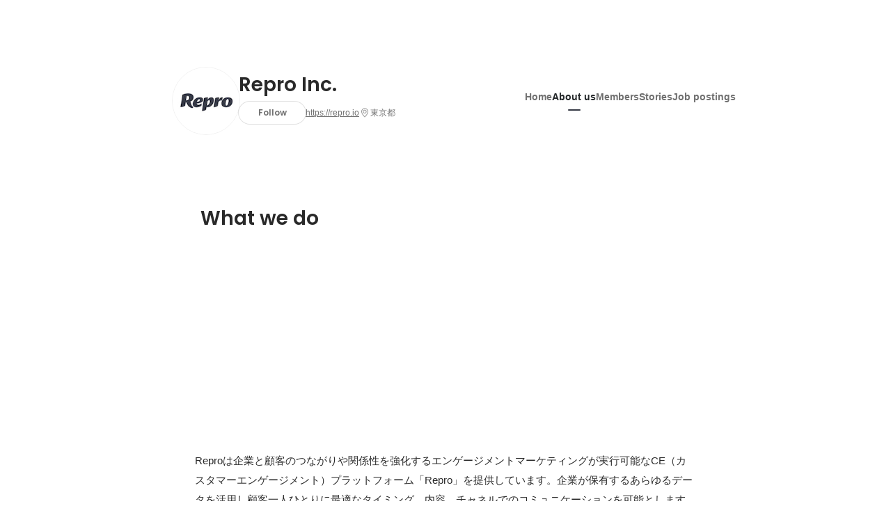

--- FILE ---
content_type: text/html; charset=utf-8
request_url: https://sg.wantedly.com/companies/repro/about
body_size: 18936
content:
<!DOCTYPE html>
<html lang="en-SG">
<head>
  <link rel='manifest' href='/manifest.json'>
  <meta charset="utf-8">
  <title>About Repro Inc. - Wantedly</title>
<meta name="keywords" content="Repro Inc." />
<meta name="description" content="You can read employee interviews and the latest company&#39;s initiative of Repro Inc.. 私たちは、web・アプリユーザーの行動・属性情報を分析し、ユーザーが動く最適な「体験」と「今」を見える化。分析結果からプッシュ通知・アプリ内メッセージ・webメッセージ・広告配信などのマーケティング施策を一気通貫して実行することができるCE（カスタマーエンゲージメント）プラットフォーム「Repro（リプロ）」を開発・運営しています。" />

<link href="/favicon.ico" rel="icon" />
<link href="/apple-touch-icon-precomposed.png" rel="apple-touch-icon-precomposed" />
<link rel="alternate" hreflang="x-default" href="https://www.wantedly.com/companies/repro/about" /><link rel="alternate" hreflang="ja" href="https://www.wantedly.com/companies/repro/about" /><link rel="alternate" hreflang="en" href="https://sg.wantedly.com/companies/repro/about" /><link rel="alternate" hreflang="ja-jp" href="https://www.wantedly.com/companies/repro/about" /><link rel="alternate" hreflang="en-jp" href="https://en-jp.wantedly.com/companies/repro/about" /><link rel="alternate" hreflang="en-sg" href="https://sg.wantedly.com/companies/repro/about" />
<meta property="og:title" content="About Repro Inc. - Wantedly" />
<meta property="og:image" content="https://images.wantedly.com/i/2ji4EPK?h=1440&amp;w=1440" />
<meta property="twitter:image" content="https://images.wantedly.com/i/2ji4EPK?h=1440&amp;w=1440" />
<meta property="og:type" content="article" />
<meta property="og:description" content="You can read employee interviews and the latest company&#39;s initiative of Repro Inc.. 私たちは、web・アプリユーザーの行動・属性情報を分析し、ユーザーが動く最適な「体験」と「今」を見える化。分析結果からプッシュ通知・アプリ内メッセージ・webメッセージ・広告配信などのマーケティング施策を一気通貫して実行することができるCE（カスタマーエンゲージメント）プラットフォーム「Repro（リプロ）」を開発・運営しています。" />
<meta property="og:url" content="https://www.wantedly.com/companies/repro/about" />

<meta property="fb:app_id" content="234170156611754" />
<meta name="twitter:card" content="summary_large_image" />
<meta name="twitter:site" content="@wantedly" />
<meta name="twitter:url" content="https://www.wantedly.com/companies/repro/about" />
<meta name="twitter:title" content="About Repro Inc. - Wantedly" />
<meta name="twitter:description" content="You can read employee interviews and the latest company&#39;s initiative of Repro Inc.. 私たちは、web・アプリユーザーの行動・属性情報を分析し、ユーザーが動く最適な「体験」と「今」を見える化。分析結果からプッシュ通知・アプリ内メッセージ・webメッセージ・広告配信などのマーケティング施策を一気通貫して実行することができるCE（カスタマーエンゲージメント）プラットフォーム「Repro（リプロ）」を開発・運営しています。" />
<link rel="canonical" href="https://www.wantedly.com/companies/repro/about" />
<link rel="alternate" type="application/rss+xml" title="RSS" href="https://sg.wantedly.com/projects.xml" />

<meta name="csrf-param" content="authenticity_token" />
<meta name="csrf-token" content="k9OZe0b4V3ZeCLOUHc6LfrbVNdJAgfTVakzc9v+bZ7v4G658CXSt2iUkWws+77meGbequP6UOt4zA0bFoGYz0w==" />
<link rel="apple-touch-icon" href="/apple-touch-icon.png" />
<link rel="icon" type="image/png" href="/android-touch-icon.png" size="192x192" />
<meta name="apple-mobile-web-app-title" content="Wantedly" />
<meta name="application-name" content="Wantedly" />
<meta property="slack-app-id" content="A011NT5QACS" />
<script type="application/ld+json">{"@context":"https://schema.org","@graph":[{"@type":"BreadcrumbList","@id":"https://sg.wantedly.com/companies/repro/about#breadcrumbs","itemListElement":[{"@type":"ListItem","position":1,"name":"Wantedly","item":"https://sg.wantedly.com/projects"},{"@type":"ListItem","position":2,"name":"Repro Inc.","item":"https://sg.wantedly.com/companies/repro"},{"@type":"ListItem","position":3,"name":"About us","item":"https://sg.wantedly.com/companies/repro/about"}]}]}
</script>
  <script type="application/json" id="wantedly-app-config">{"env":"production","controller":"companies","action":"about","params_id":"repro","query_params":{},"current_user_id":null,"current_user_id_full":null,"current_user_id_civic_only":null,"request_mobile":false,"is_iphone":false,"user_signed_in":false,"keep_signed_out":false,"facebook_auto_login_enabled":true,"signed_in_as_company":false,"current_company_id":null,"current_company_name":"null","current_company_plan":"null","current_job_id":null,"role_cd":null,"fb_app_id":"234170156611754","twitter_oauth_url":"https://sg.wantedly.com/user/auth/twitter?origin=https%3A%2F%2Fsg.wantedly.com%2Fcompanies%2Frepro%2Fabout","facebook_oauth_url":"https://sg.wantedly.com/user/auth/facebook?origin=https%3A%2F%2Fsg.wantedly.com%2Fcompanies%2Frepro%2Fabout","linkedin_oauth_url":"https://sg.wantedly.com/user/auth/linkedin?origin=https%3A%2F%2Fsg.wantedly.com%2Fcompanies%2Frepro%2Fabout","google_oauth_url":"https://sg.wantedly.com/user/auth/google?origin=https%3A%2F%2Fsg.wantedly.com%2Fcompanies%2Frepro%2Fabout","apple_client_id":"com.wantedly.www","linkedin_login_available":true,"current_country":"singapore","visit_url":"https://www.wantedly.com","accounts_url":"https://accounts.wantedly.com","platform_url":"https://platform.wantedly.com","source_cd":0,"session_id":"6d92e5a5579fbfaab5889e7080f9aec4","global_csrf_token":"6KIdGvdBlmrgHneDWeXuKWnRywCSwU9J6jynnHsc9NaDaioduM1sxpsynxx6xNzJxrNUaizUgUKzcz2vJOGgvg==","visit_date_released_to_current_company":false,"tools_oauth_client_id":"29fc56b1a4740a5c65af0a56d9c55496f2c4f386a03d4a9497e161ac854861fe","tools_oauth_secret":"f77aea6386dee914e033ed3ce4242ed82c2b1d68629a94bdfcfbabba3c985633","is_premium_user":false,"user_profile_progress_rate":0,"usable_webp":true,"featureFlags":{},"stripe_user_payment_public_key":"pk_live_K58GPH4JpXDR9OYhQt9ZWAgc","stripe_public_key":"pk_live_HBOlbVSpP7qon4S2yJ0xNMHP","stripe_singapore_public_key":"pk_live_dlMUKChCEgKq9IxPGCLyPHWd","stripe_hong_kong_public_key":"pk_live_ZEfX5HaMjwcSNlVN4y5SAbDk"}</script>
<script type="application/json" id="i18n-config">{"defaultLocale":"en","locale":"en"}</script>
  <script type="application/json" id="wantedly-i18n-flags">{"writer_available":false,"address_suffix_available":false,"meta_tag_projects_show_seo_available":false,"required_profile_items_notification_available":false,"resume_import_notification_enabled":true,"international_new_job_postings_campaign_available":true,"early_signup_triggers_enabled":true,"international_carousel_featured_only_enabled":true,"international_client_registration_flow_available":true,"international_apps_available":true,"international_new_project_page_available":true,"company_past_members_available":false,"default_project_filter_available":true,"project_category_available":false,"linkedin_login_available":true,"writing_program_available":false,"bookmarker_hunting_available":false,"video_available":false,"antisocial_check_available":false,"company_ranking_available":false,"friend_invitation_available":false,"overseas_feature_company_tag_available":false,"facebook_connect_available":true,"twitter_connect_available":true,"linkedin_connect_available":true,"github_connect_available":true,"whatsapp_connect_available":true,"hatena_connect_available":false,"instagram_connect_available":true,"facebook_support_available":true,"twitter_support_available":true,"linkedin_support_available":true,"whatsapp_support_available":true,"github_support_available":true,"hatena_support_available":false,"instagram_support_available":true,"support_message_suggestion_available":true,"call_support_available":false,"company_feeds_available":true,"area_filter_available":false,"company_filter_available":false,"keyword_filter_available":true,"global_keyword_filter_available":false,"global_header_options_available":false,"segment_type_questionnaire_available":false,"prefecture_option_available":false,"project_tutorial_available":false,"trial_2017_available":false,"candidacy_visible_time_limit_exists":true,"employee_interview_available":false,"material_available":false,"detailed_header_available":false,"enterprise_dashboard_available":false,"enterprise_international_dashboard_available":false,"enterprise_current_plan_options_available":false,"enterprise_navigation_group_available":false,"seminar_available":false,"activity_score_ordering_available":true,"candidate_limit_message_available":false,"candidate_watch_available":false,"candidate_learn_more_available":false,"status_updated_buttons_available":false,"visit_date_dialog_available":false,"enterprise_project_member_role_selector_available":false,"mf_kessai_available":false,"founded_on_year_suffix_required":false,"number_month_list":false,"analytics_generations_short_year":false,"scout_setting_available":true,"direct_scout_option_available":true,"require_published_projects_to_show_scout_menu":false,"full_scout_option_available":false,"scout_user_positive_action_available":false,"application_to_scout_available":false,"scout_clickable_items_enabled":false,"scout_filters_occupation_available":true,"scout_filters_activity_available":false,"scout_filters_items_available":false,"scout_filters_recommend_available":true,"scout_filters_connection_available":false,"scout_filters_scout_received_available":false,"scout_filters_age_range_available":false,"scout_filters_sort_available":true,"scout_filters_motivation_available":false,"scout_filters_location_available":false,"scout_filters_new_grad_available":false,"scout_filters_countries_available":true,"footer_subtitle_available":true,"register_with_facebook_post_available":true,"simple_signin_available":false,"client_material_request_available":false,"daily_pickup_available":false,"edit_with_detailed_flow_available":false,"enterprise_view_watch_users_available":false,"enterprise_view_bookmark_count_available":false,"user_violation_available":false,"subcategory_available":true,"medical_available":false,"keywords_available":false,"featured_project_list_available":false,"company_project_available":false,"enterprise_plan_update_available":true,"scout_countries_option_available":true,"enterprise_plan_self_cancellation_available":false,"enterprise_plan_upgrade_available":true,"pricing_and_option_available":true,"payment_method_bill_available":false,"payment_method_card_available":true,"premium_user_available":false,"premium_user_status_visible":false,"free_scout_available":false,"profile_cover_post_available":false,"secret_profile_available":false,"enterprise_analytics_available":false,"international_wantedly_feed_available":false,"international_wantedly_people_available":false,"international_enterprise_show_journal":false,"project_filter_conditions_available":false,"visit_date_available":false,"recommendation_of_keywords_after_application_available":false,"international_client_inquiry_available":true,"international_feed_editable":false,"international_enterprise_analytics_available":false,"social_share_buttons_available":true,"opt_out_trackers_available":false,"show_application_qualification":false,"project_support_available":false,"pdf_uploader_available":true,"apply_complete_resume_uploader_available":true,"keyword_suggestion_activated":true,"meetup_index_page_available":false,"show_project_creation_admin":false,"pubsub_email_available":true,"discover_available":false,"new_obligate_resume_available":false,"invoice_sending_available":false,"postal_code_available":true,"company_registration_address_required":true,"company_registration_phone_required":true,"improve_intl_projects_creation_enabled":true,"project_traits_available":false,"internationnal_project_show_after_modal":true,"google_rich_results_available":true,"keyword_search_target":false,"show_share_modal_after_post":false,"show_user_posts":false,"private_consulting_available":false,"kickoff_seminar_available":false,"engagement_suite_available_country":false,"profile_scout_available":false,"show_new_further_reading":false,"show_further_reading_posts":false,"job_posts_fully_visible_when_logged_out":true,"perk_enabled":false,"internal_story_enabled":false,"show_intl_journal_sidebar":true,"membership_request_enabled":false,"sitemap_meetups_enabled":false,"sitemap_wantedly_premium_enabled":false,"sitemap_resumes_enabled":false,"sitemap_way_of_writing_resumes_enabled":false,"sitemap_engagement_enabled":false,"sitemap_hiring_enabled":false,"sitemap_open_api_enabled":false,"sitemap_recommended_environment_enabled":false,"sitemap_about_enabled":false}</script>
<script type="application/json" id="wantedly-flash">{"alert":null,"notice":null}</script>

  

  
  <script>
//<![CDATA[
window.gon={};
//]]>
</script>
  
  <script src="//www.google-analytics.com/analytics.js" async="async"></script>
  <script>
  (function (w, ga) {
    w.GoogleAnalyticsObject = ga;
    w[ga] =
      w[ga] ||
      function () {
        (w[ga].q = w[ga].q || []).push(arguments);
      };
    w[ga].l = Date.now();
  })(window, "ga");

  ga('create', 'UA-12847756-21', { cookieDomain: 'wantedly.com' });




  // Clear referrer when redirected back after OAuth so that the session referrer will not be overwritten with the auth provider url.
  // cf. https://github.com/wantedly/wantedly/issues/38883
  var OMNIAUTH_CALLBACK_KEY = "omniauth_callback";
  var hasOmniauthCallbackCookie = (new RegExp("(?:^|;\\s*)" + escape(OMNIAUTH_CALLBACK_KEY).replace(/[\-\.\+\*]/g, "\\$&") + "\\s*\\=")).test(document.cookie);
  if (hasOmniauthCallbackCookie) {
    if (unescape(document.cookie.replace(new RegExp("(?:^|.*;\\s*)" + escape(OMNIAUTH_CALLBACK_KEY).replace(/[\-\.\+\*]/g, "\\$&") + "\\s*\\=\\s*((?:[^;](?!;))*[^;]?).*"), "$1")) === "true") {
      ga('set', 'referrer', location.origin);
      // Clear cookie
      document.cookie = escape(OMNIAUTH_CALLBACK_KEY) + "=; expires=Thu, 01 Jan 1970 00:00:00 GMT; path=/";
    }
  }

  ga('send', 'pageview', null);
  ga('set', 'dimension1', "not_logged_in");
  ga('set', 'dimension2', "singapore");

    ga('create', 'UA-12847756-66', 'auto', 'singaporeTracker');
    ga('singaporeTracker.send', 'pageview', null);
    ga('singaporeTracker.set', 'dimension1', "not_logged_in");
    ga('singaporeTracker.set', 'userId', null);
  </script>


    <script>window.eventTrackingGlobalProperties = {"country":"singapore","locale":"en","user_id":null,"user_name":null,"user_email":null,"company_id":null,"company_name":null};</script>
  <script src="https://de7iszmjjjuya.cloudfront.net/assets/build/v1/gtm/loader-dfe56b27bda943d53a7f.js" crossorigin="anonymous"></script>

    <script src="https://www.googletagmanager.com/gtm.js?id=GTM-MWN634X" async="async"></script>
    <script type="text/javascript">
    (function (w, l) {
      w[l] = w[l] || [];
      w[l].push({
        "gtm.start": Date.now(),
        event: "gtm.js",
      });
    })(window, "dataLayer");
    </script>



  <script src="https://accounts.google.com/gsi/client" async="async" defer="defer"></script>

  <link rel="preconnect" href="https://fonts.googleapis.com">
  <link rel="preconnect" href="https://fonts.gstatic.com" crossorigin>

    <script type="application/json" id="ssr-app-data">{"router":{"path":"/companies/repro/about","query":{},"queryString":""},"page":"companies#about","auth":{"current_user":null,"current_company":null,"current_country":"singapore","current_user_company_ids":[],"culture_map_editable_company_ids":[],"locale":"en","current_member_permission":null},"body":{"company":{"id":186263,"name":"Repro Inc.","company_name":"repro","origin":"私たちは、web・アプリユーザーの行動・属性情報を分析し、ユーザーが動く最適な「体験」と「今」を見える化。分析結果からプッシュ通知・アプリ内メッセージ・webメッセージ・広告配信などのマーケティング施策を一気通貫して実行することができるCE（カスタマーエンゲージメント）プラットフォーム「Repro（リプロ）」を開発・運営しています。","url":"https://repro.io","mission_statement":"世界で最も価値のあるマーケティングソリューションを実現する","founder":"Yusuke Hirata","founded_on":"2014-04-01","payroll_number":150,"latitude":35.6839385,"longitude":139.7011806,"short_location":"東京都","address_prefix":"東京都渋谷区代々木1-36-4","address_suffix":"全理連ビル4階","font_color_code":"#373a46","twitter":"https://twitter.com/reproio","facebook":"https://facebook.com/reproio","country":"japan","company_path":"/companies/repro","misc_tag_names":["Funded more than $1,000,000"],"project_count":61,"post_count":332,"lastest_post_published_at":"2023-01-20T13:12:13.346+08:00","has_descriptions":true,"policy_update":false,"avatar":{"id":48877,"url":"https://d2v9k5u4v94ulw.cloudfront.net/assets/images/48877/original/9145a938-ecac-432b-afd1-fbb4ec6038f3?1661303250"},"background":{"id":null,"url":"https://images.wantedly.com/i/2ji4EPK"},"company_top_video":null},"company_followings":[],"onboarding_incomplete":null,"company_descriptions":[{"type":"what","description":"Reproは企業と顧客のつながりや関係性を強化するエンゲージメントマーケティングが実行可能なCE（カスタマーエンゲージメント）プラットフォーム「Repro」を提供しています。企業が保有するあらゆるデータを活用し顧客一人ひとりに最適なタイミング、内容、チャネルでのコミュニケーションを可能とします。企業からの不要なコミュニケーションをなくし世の中がより顧客視点のモノやサービスで溢れ、顧客一人ひとりが快適な生活を送ることのできる未来づくりに貢献してまいります。\nhttps://repro.io/\n\nReproの提供するサービスは、開発組織の高い技術力によって安定的に動作し、仕組みとしてクライアントのマーケティング課題の解決に大きく寄与しています。更にその価値提供を深めるのが、カスタマーサクセス（CS）組織の役割です。ツールを通じて、クライアントの抱える課題を「解決する」という「価値」の提供を、組織全体の連携で実現しています。","images":[{"id":427264,"url":"https://d2v9k5u4v94ulw.cloudfront.net/assets/images/427264/original/c519e416-42fc-45d9-9d6c-bbe7bd57eb94?1738577930","caption":"","position":1},{"id":17243482,"url":"https://d2v9k5u4v94ulw.cloudfront.net/assets/images/17243482/original/26aa0988-8601-49dc-b28e-5c44a0043177?1738577930","caption":"","position":2}]},{"type":"why","description":"我々は、当初のM＆A路線からIPO路線へとシフトし、さらなる成長、ひいては世界シェア1位のマーケティングプラットフォームとなるべく、人材採用や研究開発などへ積極的に投資を実行しています。\n\n7年間の経営の中で代表の平田が強く感じたのは、\"このままだと日本が暗い国になってしまうのではないか\"ということです。才能ある若い人材が夢や目標を語れなかったり、社会に出ることを危ないことだと考えていたりと。これから人口も減りGDPも減少する中で、数少ない成長産業であるIT領域から外貨をしっかり獲得できるサービスを出せないと、日本の未来はもっと暗くなってしまうのではないかと危惧しています。\n\nそのため、IT領域でグローバルでも通用するサービスを生みだすという、決して簡単ではない目標を掲げ、達成させることでチャレンジすることの面白さ・かっこよさを世の中に示していきたい。その結果、世の中全体でチャレンジする人が増え、日本をエンパワーメントできるのではないかと考えています。","images":[{"id":427265,"url":"https://d2v9k5u4v94ulw.cloudfront.net/assets/images/427265/original/2a38f656-c519-418b-8539-7babf92d3e54?1738577930","caption":"世の中のサービスとユーザーが結びつき、最適な体験を実現できる世界を実現","position":1},{"id":427268,"url":"https://d2v9k5u4v94ulw.cloudfront.net/assets/images/427268/original/6ed66a85-9bb9-4158-be60-6234084ffde3?1738577932","caption":"世界中で使われるサービスの成長を支援するやりがい","position":2}]},{"type":"how","description":"◆我々はマーケティングソリューションカンパニーである。\n\nクライアントの「成功」に対してどの会社よりもコミットし、結果を出すことにこだわります。その分仕事は厳しいですが、結果が出ていてクライアントが満足していれば、働く時間や働く場所は自由です。厳しさと自由さが両立された組織です。\n\nReproの提供するサービスは、開発組織の高い技術力によって安定的に動作し、仕組みとしてクライアントのマーケティング課題の解決に大きく寄与しています。更にその価値提供を深めるのが、カスタマーサクセス（CS）組織の役割です。ツールを通じて、クライアントの抱える課題を「解決する」という「価値」の提供を、組織全体の連携で実現しています。\n\n\n◆Reproという組織を通じて多くの「前例」を作っていく\n\nReproという組織では、何かの領域で前例を作っていただける方を強く求めています。日本は、前例ができると、どんどん後続が育っていく傾向があります。スポーツ界を例に見ても、今や多くの日本人が世界のプロリーグで戦えているのは、野茂英雄や中田英寿が先陣を切って海外で活躍したからこそ。ビジネスも同じく、この“前例主義”をうまく活用していきたい。Reproが日本企業として世界シェアを獲得した前例になれば、世界を目指す若者が続いてくれるはずです。\n我々の掲げる目標に対して、実態はまだ未整備なところも多く、解くべき課題が無数に存在しています。この課題解決に向き合うことが、前例をつくる最初の1歩になると我々は考えています。","images":[{"id":427266,"url":"https://d2v9k5u4v94ulw.cloudfront.net/assets/images/427266/original/9af47d16-8886-4229-89bd-1b000079f751?1738577930","caption":"社外向けイベントを頻繁に開催するイベントスペース。社内のメンバー同士でゲームをすることも。","position":1},{"id":1968708,"url":"https://d2v9k5u4v94ulw.cloudfront.net/assets/images/1968708/original/495a4187-25b3-4a6d-8ac6-23a089c76bf3?1738577930","caption":"ワークスタイルは人それぞれ","position":2}]}]}}</script>
    <script src="https://de7iszmjjjuya.cloudfront.net/assets/build/commons-e16ac0f63ac920922736.js" crossorigin="anonymous" defer="defer"></script>
    <script src="https://de7iszmjjjuya.cloudfront.net/assets/build/main-4ef7be9c749439fd8ea5.js" crossorigin="anonymous" defer="defer"></script>
    
    <script src="https://de7iszmjjjuya.cloudfront.net/assets/build/cross_page_components-9bc2580d3713035143bc.js" crossorigin="anonymous" defer="defer"></script>
    <script src="https://de7iszmjjjuya.cloudfront.net/assets/build/v1/social_login_success_event_tracking-ba1521471fdb80a890a9.js" crossorigin="anonymous" defer="defer"></script>

  <link rel="stylesheet" media="screen" href="https://de7iszmjjjuya.cloudfront.net/assets/build/v1/vendor-styles-2b79173b5e4c68e902dd.css" />
  <link rel="stylesheet" media="screen" href="https://de7iszmjjjuya.cloudfront.net/assets/build/v1/application-226b3920ee454eb7f34a.css" />
  <link rel="stylesheet" media="screen" href="https://de7iszmjjjuya.cloudfront.net/assets/build/ui-react-2022-style-7d048e0e0b881b988a8e.css" />
  <link rel="stylesheet" media="screen" href="https://fonts.googleapis.com/css2?family=Lato:wght@400;700&amp;family=Poppins:wght@300;400;600;700&amp;display=swap" />
  

</head>
<body class=" ">
  
    <noscript><iframe src="https://www.googletagmanager.com/ns.html?id=GTM-MWN634X"
    height="0" width="0" style="display:none;visibility:hidden"></iframe></noscript>



  
  <div class='new-ui-modal-full-page-wrapper' id='photo_viewer'>
<div class='new-ui-modal-overlay'>
<div class='viewer-header'>
<div class='close-button'>
<div class='button-icon-small'>
<div class='button-touch-area'>
<div class='icon-button'>
<i class='wt-icon wt-icon-close'></i>
</div>
</div>
</div>
</div>
<div class='pager'>
<div class='page'>1</div>
<div class='slash'>/</div>
<div class='total'>5</div>
</div>
</div>
<div id='photo_viewer_content_wrapper'>
<div id='photo_viewer_content'></div>
<div class='side-button left-button'>
<div class='button-icon-small'>
<div class='button-touch-area'>
<div class='icon-button'>
<div class='icon-button-cover'></div>
<i class='wt-icon wt-icon-chevron-left'></i>
</div>
</div>
</div>
</div>
<div class='side-button right-button'>
<div class='button-icon-small'>
<div class='button-touch-area'>
<div class='icon-button'>
<div class='icon-button-cover'></div>
<i class='wt-icon wt-icon-chevron-right'></i>
</div>
</div>
</div>
</div>
</div>
</div>
</div>

  <div id="fb-root"></div>
  <div id="container">
      
    <div id="main-outer" class="cf">
        <div id="header" class="cf">
          <div id="header-inner">
                <header class='cf sticky' data-env='production' data-has-elevation='true' data-locale='en' id='global-header'></header>

          </div>
        </div>
        
      

      <div id="main" class="companies-controller companies-about action-about cf">
        <div id="main-inner" class="cf">
          <!-- TODO(kdnk): Load font when RootContainer is mounted. -->
<div data-component="App" data-ssr-props="{}" data-hydrate=""><style data-styled="true" data-styled-version="5.3.11">.kehmct{-webkit-transition-property:opacity;transition-property:opacity;-webkit-transition-duration:150ms;transition-duration:150ms;-webkit-transition-timing-function:linear;transition-timing-function:linear;opacity:0;}/*!sc*/
data-styled.g359[id="LazyImage__Div-sc-1g3x8q1-1"]{content:"kehmct,"}/*!sc*/
#container{min-width:auto;}/*!sc*/
#main{margin-top:0;margin-bottom:0;}/*!sc*/
#main-inner{width:auto;}/*!sc*/
data-styled.g360[id="sc-global-JkaJv1"]{content:"sc-global-JkaJv1,"}/*!sc*/
.jrwlFo{display:-webkit-box;display:-webkit-flex;display:-ms-flexbox;display:flex;-webkit-box-pack:center;-webkit-justify-content:center;-ms-flex-pack:center;justify-content:center;-webkit-align-items:center;-webkit-box-align:center;-ms-flex-align:center;align-items:center;box-sizing:border-box;color:rgba(0,0,0,0.84);padding:0 19px;min-width:90px;height:28px;border-radius:100px;border:none;cursor:pointer;background:transparent;-webkit-transition:all 150ms cubic-bezier(0,0,1,1) 0s;transition:all 150ms cubic-bezier(0,0,1,1) 0s;white-space:nowrap;}/*!sc*/
data-styled.g372[id="FollowButtonContainer__FollowButton-sc-1qq6swk-0"]{content:"jrwlFo,"}/*!sc*/
.loaGuh{width:100%;display:-webkit-box;display:-webkit-flex;display:-ms-flexbox;display:flex;-webkit-box-pack:justify;-webkit-justify-content:space-between;-ms-flex-pack:justify;justify-content:space-between;padding-bottom:1px;}/*!sc*/
@media screen and (min-width:64em){.loaGuh{gap:16px;-webkit-box-pack:center;-webkit-justify-content:center;-ms-flex-pack:center;justify-content:center;}}/*!sc*/
data-styled.g373[id="HeaderNav__Nav-sc-15k9xkr-0"]{content:"loaGuh,"}/*!sc*/
.dKCwhD{font-family:"Hiragino Sans","ヒラギノ角ゴシック Pro","Hiragino Kaku Gothic Pro","メイリオ",Meiryo,Osaka,"ＭＳ Ｐゴシック","MS PGothic",sans-serif;text-align:center;font-size:14px;line-height:22px;font-weight:600;display:inline-block;-webkit-flex-shrink:0;-ms-flex-negative:0;flex-shrink:0;position:relative;padding:12px 0;color:rgba(0,0,0,0.56);cursor:pointer;-webkit-transition:all 150ms cubic-bezier(0,0,1,1) 0s;transition:all 150ms cubic-bezier(0,0,1,1) 0s;}/*!sc*/
.dKCwhD:link,.dKCwhD:visited{color:rgba(0,0,0,0.56);}/*!sc*/
.dKCwhD:hover{-webkit-text-decoration:none;text-decoration:none;-webkit-transition:all 200ms cubic-bezier(0.3,0.3,0.3,1) 0s;transition:all 200ms cubic-bezier(0.3,0.3,0.3,1) 0s;color:rgba(0,0,0,0.84);}/*!sc*/
@media screen and (min-width:64em){.dKCwhD{padding:8px 0;}}/*!sc*/
.dKCwhD.active-nav-link-item{font-weight:700;color:#373a46;}/*!sc*/
.dKCwhD.active-nav-link-item:before{position:absolute;width:18px;height:2px;border-radius:1px;background-color:#373a46;content:"";display:inline-block;bottom:-1px;left:50%;-webkit-transform:translateX(-50%);-ms-transform:translateX(-50%);transform:translateX(-50%);}/*!sc*/
@media screen and (min-width:64em){.dKCwhD.active-nav-link-item{color:inherit;}.dKCwhD.active-nav-link-item:hover{opacity:1;}}/*!sc*/
data-styled.g374[id="HeaderNav__NavLinkItem-sc-15k9xkr-1"]{content:"dKCwhD,"}/*!sc*/
.jpYuBs{width:100%;aspect-ratio:256 / 80;height:auto;}/*!sc*/
data-styled.g376[id="CoverImage__Base-sc-tw3rrf-0"]{content:"jpYuBs,"}/*!sc*/
.ljXxza{background-size:cover;background-position:center;background-color:#cccccc;width:100%;height:100%;}/*!sc*/
@media screen and (max-width:960px){.ljXxza{background-size:contain;background-repeat:no-repeat;background-color:#ffffff;}}/*!sc*/
data-styled.g377[id="CoverImage__StyledImage-sc-tw3rrf-1"]{content:"ljXxza,"}/*!sc*/
.byOpTe{display:-webkit-box;display:-webkit-flex;display:-ms-flexbox;display:flex;-webkit-flex-direction:column;-ms-flex-direction:column;flex-direction:column;}/*!sc*/
@media screen and (min-width:64em){.byOpTe{-webkit-flex-direction:column-reverse;-ms-flex-direction:column-reverse;flex-direction:column-reverse;margin-bottom:80px;border:none;}}/*!sc*/
data-styled.g400[id="Header__Base-sc-1fxlgo9-0"]{content:"byOpTe,"}/*!sc*/
@media screen and (min-width:64em){.jPbNvU{position:relative;display:none;}}/*!sc*/
data-styled.g401[id="Header__CoverImageWrapper-sc-1fxlgo9-1"]{content:"jPbNvU,"}/*!sc*/
.xosyL{position:relative;display:block;width:56px;height:56px;border-radius:50%;}/*!sc*/
@media screen and (min-width:64em){.xosyL{width:96px;height:96px;}}/*!sc*/
data-styled.g403[id="Header__AvatarImageLink-sc-1fxlgo9-3"]{content:"xosyL,"}/*!sc*/
.hQyvaS{width:inherit;height:inherit;}/*!sc*/
data-styled.g404[id="Header__StyledAvatar-sc-1fxlgo9-4"]{content:"hQyvaS,"}/*!sc*/
.dbIffh{width:inherit;height:inherit;object-fit:contain;}/*!sc*/
data-styled.g405[id="Header__AvatarImage-sc-1fxlgo9-5"]{content:"dbIffh,"}/*!sc*/
.jElSbc{background-color:white;}/*!sc*/
@media screen and (min-width:64em){.jElSbc{margin:24px auto 16px;max-width:960px;box-shadow:none;z-index:20;position:static;height:auto;width:auto;}}/*!sc*/
data-styled.g408[id="Header__HeaderBar-sc-1fxlgo9-8"]{content:"jElSbc,"}/*!sc*/
.dQcHkZ{display:-webkit-box;display:-webkit-flex;display:-ms-flexbox;display:flex;-webkit-flex-direction:column;-ms-flex-direction:column;flex-direction:column;padding:20px 16px 12px;}/*!sc*/
@media screen and (min-width:64em){.dQcHkZ{padding:8px 24px;-webkit-flex-direction:row;-ms-flex-direction:row;flex-direction:row;height:auto;margin:0 auto;box-sizing:border-box;gap:12px;-webkit-box-pack:justify;-webkit-justify-content:space-between;-ms-flex-pack:justify;justify-content:space-between;-webkit-align-items:center;-webkit-box-align:center;-ms-flex-align:center;align-items:center;}}/*!sc*/
data-styled.g409[id="Header__HeaderBarInner-sc-1fxlgo9-9"]{content:"dQcHkZ,"}/*!sc*/
.caucoW{width:100%;display:-webkit-box;display:-webkit-flex;display:-ms-flexbox;display:flex;-webkit-align-items:flex-start;-webkit-box-align:flex-start;-ms-flex-align:flex-start;align-items:flex-start;gap:16px;}/*!sc*/
@media screen and (min-width:64em){.caucoW{gap:20px;-webkit-align-items:center;-webkit-box-align:center;-ms-flex-align:center;align-items:center;}}/*!sc*/
data-styled.g410[id="Header__HeaderLeft-sc-1fxlgo9-10"]{content:"caucoW,"}/*!sc*/
.kxQafw{-webkit-flex:1;-ms-flex:1;flex:1;display:-webkit-box;display:-webkit-flex;display:-ms-flexbox;display:flex;-webkit-flex-direction:column;-ms-flex-direction:column;flex-direction:column;}/*!sc*/
@media screen and (min-width:64em){.kxQafw{padding-bottom:0;}}/*!sc*/
data-styled.g411[id="Header__Meta-sc-1fxlgo9-11"]{content:"kxQafw,"}/*!sc*/
.bzXMrz{display:-webkit-box;display:-webkit-flex;display:-ms-flexbox;display:flex;-webkit-align-items:flex-start;-webkit-box-align:flex-start;-ms-flex-align:flex-start;align-items:flex-start;-webkit-box-pack:justify;-webkit-justify-content:space-between;-ms-flex-pack:justify;justify-content:space-between;}/*!sc*/
@media screen and (min-width:64em){.bzXMrz{width:387px;-webkit-align-items:center;-webkit-box-align:center;-ms-flex-align:center;align-items:center;height:auto;}}/*!sc*/
data-styled.g412[id="Header__MetaUpper-sc-1fxlgo9-12"]{content:"bzXMrz,"}/*!sc*/
.ccNqYQ{display:none;}/*!sc*/
@media screen and (min-width:64em){.ccNqYQ{display:-webkit-box;display:-webkit-flex;display:-ms-flexbox;display:flex;-webkit-flex-shrink:0;-ms-flex-negative:0;flex-shrink:0;}}/*!sc*/
data-styled.g413[id="Header__ButtonWrapper-sc-1fxlgo9-13"]{content:"ccNqYQ,"}/*!sc*/
.BOJxF{color:rgba(0,0,0,0.56);width:96px;}/*!sc*/
data-styled.g414[id="Header__FollowButton-sc-1fxlgo9-14"]{content:"BOJxF,"}/*!sc*/
.egrAxg{color:rgba(0,0,0,0.56);width:100%;}/*!sc*/
data-styled.g415[id="Header__FollowButtonForMobile-sc-1fxlgo9-15"]{content:"egrAxg,"}/*!sc*/
.jnsnon{padding:6px 0;}/*!sc*/
data-styled.g416[id="Header__CommonTouchArea-sc-1fxlgo9-16"]{content:"jnsnon,"}/*!sc*/
.cCXNAs{width:100%;padding:6px 0;}/*!sc*/
data-styled.g417[id="Header__MobileTouchArea-sc-1fxlgo9-17"]{content:"cCXNAs,"}/*!sc*/
.bOuNnL{display:-webkit-box;display:-webkit-flex;display:-ms-flexbox;display:flex;-webkit-align-items:center;-webkit-box-align:center;-ms-flex-align:center;align-items:center;gap:6px;margin:12px 0 8px;width:100%;}/*!sc*/
@media screen and (min-width:64em){.bOuNnL{display:none;}}/*!sc*/
data-styled.g418[id="Header__MobileActionArea-sc-1fxlgo9-18"]{content:"bOuNnL,"}/*!sc*/
.fMjcGd{font-weight:700;font-size:18px;line-height:28px;margin:4px 0 0;-webkit-flex:1;-ms-flex:1;flex:1;}/*!sc*/
@media screen and (min-width:64em){.fMjcGd{line-height:36px;margin-top:0;margin-right:0;font-size:24px;}}/*!sc*/
data-styled.g420[id="Header__CompanyName-sc-1fxlgo9-20"]{content:"fMjcGd,"}/*!sc*/
.kfVhSA{color:rgba(0,0,0,0.84);-webkit-transition:color 150ms cubic-bezier(0,0,1,1) 0s;transition:color 150ms cubic-bezier(0,0,1,1) 0s;display:block;width:100%;}/*!sc*/
.kfVhSA:link,.kfVhSA:visited{color:rgba(0,0,0,0.84);}/*!sc*/
.kfVhSA:hover{-webkit-text-decoration:none;text-decoration:none;color:rgba(0,0,0,0.56);-webkit-transition:color 200ms cubic-bezier(0.3,0.3,0.3,1) 0s;transition:color 200ms cubic-bezier(0.3,0.3,0.3,1) 0s;}/*!sc*/
@media screen and (min-width:64em){.kfVhSA{font-weight:600;font-size:28px;}}/*!sc*/
data-styled.g421[id="Header__CompanyNameLink-sc-1fxlgo9-21"]{content:"kfVhSA,"}/*!sc*/
.jnGeQB{display:-webkit-box;display:-webkit-flex;display:-ms-flexbox;display:flex;-webkit-align-items:center;-webkit-box-align:center;-ms-flex-align:center;align-items:center;gap:8px;-webkit-flex-wrap:wrap;-ms-flex-wrap:wrap;flex-wrap:wrap;margin-top:4px;}/*!sc*/
@media screen and (min-width:64em){.jnGeQB{-webkit-align-items:center;-webkit-box-align:center;-ms-flex-align:center;align-items:center;gap:8px;margin-top:0;}}/*!sc*/
data-styled.g422[id="Header__MetaLower-sc-1fxlgo9-22"]{content:"jnGeQB,"}/*!sc*/
@includes hiragino-sans;/*!sc*/
.fNARgL{color:rgba(0,0,0,0.56);max-width:300px;text-overflow:ellipsis;white-space:nowrap;overflow:hidden;-webkit-text-decoration:underline;text-decoration:underline;-webkit-transition:all 150ms cubic-bezier(0,0,1,1) 0s;transition:all 150ms cubic-bezier(0,0,1,1) 0s;}/*!sc*/
.fNARgL:hover{color:rgba(0,0,0,0.84);-webkit-transition:all 200ms cubic-bezier(0.3,0.3,0.3,1) 0s;transition:all 200ms cubic-bezier(0.3,0.3,0.3,1) 0s;}/*!sc*/
.fNARgL:visited,.fNARgL:active,.fNARgL:link{color:rgba(0,0,0,0.56);-webkit-text-decoration:underline;text-decoration:underline;}/*!sc*/
data-styled.g423[id="Header__OfficialLink-sc-1fxlgo9-23"]{content:"fNARgL,"}/*!sc*/
.cgbSBf{display:-webkit-box;display:-webkit-flex;display:-ms-flexbox;display:flex;-webkit-align-items:center;-webkit-box-align:center;-ms-flex-align:center;align-items:center;white-space:nowrap;}/*!sc*/
data-styled.g424[id="Header__LocationWrapper-sc-1fxlgo9-24"]{content:"cgbSBf,"}/*!sc*/
.tjAIw{color:rgba(0,0,0,0.56);}/*!sc*/
data-styled.g425[id="Header__LocationText-sc-1fxlgo9-25"]{content:"tjAIw,"}/*!sc*/
.gkOhmL{width:16px;height:16px;color:rgba(0,0,0,0.4);}/*!sc*/
data-styled.g426[id="Header__LocationIcon-sc-1fxlgo9-26"]{content:"gkOhmL,"}/*!sc*/
.kzNcOq{min-height:48px;display:-webkit-box;display:-webkit-flex;display:-ms-flexbox;display:flex;width:100%;margin:0 -16px;}/*!sc*/
@media screen and (min-width:64em){.kzNcOq{-webkit-flex-shrink:0;-ms-flex-negative:0;flex-shrink:0;width:auto;margin-left:-24px;margin-right:-24px;padding-top:0;padding-right:0;}}/*!sc*/
data-styled.g427[id="Header__NavWrapper-sc-1fxlgo9-27"]{content:"kzNcOq,"}/*!sc*/
.lbuqde{padding:0 12px;-webkit-flex-shrink:0;-ms-flex-negative:0;flex-shrink:0;width:100%;}/*!sc*/
@media screen and (min-width:64em){.lbuqde{padding:0 24px;}}/*!sc*/
data-styled.g428[id="Header__NavWrapperInner-sc-1fxlgo9-28"]{content:"lbuqde,"}/*!sc*/
.juvNQk{position:relative;}/*!sc*/
data-styled.g510[id="SectionNavigator__Base-sc-wz08pv-0"]{content:"juvNQk,"}/*!sc*/
.eAfzVq{margin-top:60px;}/*!sc*/
.eAfzVq:first-of-type{margin-top:0;}/*!sc*/
@media screen and (min-width:64em){.eAfzVq{margin:100px auto 0;width:720px;}}/*!sc*/
data-styled.g513[id="Section__NavigatableSection-sc-1pbgs0v-2"]{content:"eAfzVq,"}/*!sc*/
.gkAAko{margin:0 16px;}/*!sc*/
@media screen and (min-width:64em){.gkAAko{width:720px;margin:0 auto;}}/*!sc*/
data-styled.g515[id="Section__NewSectionInner-sc-1pbgs0v-4"]{content:"gkAAko,"}/*!sc*/
.ibugpu{display:-webkit-box;display:-webkit-flex;display:-ms-flexbox;display:flex;-webkit-align-items:center;-webkit-box-align:center;-ms-flex-align:center;align-items:center;margin-bottom:8px;color:rgba(0,0,0,0.84);}/*!sc*/
@media screen and (min-width:64em){.ibugpu{margin-bottom:20px;padding:0 8px;}}/*!sc*/
data-styled.g516[id="Section__SectionTitle-sc-1pbgs0v-5"]{content:"ibugpu,"}/*!sc*/
.hctnJO{background:white;}/*!sc*/
data-styled.g529[id="RootContainer__Page-sc-httlnj-0"]{content:"hctnJO,"}/*!sc*/
@media screen and (max-width:34.9375em){.kVNAhR{padding-top:24px;}}/*!sc*/
data-styled.g530[id="RootContainer__ContentsWrapper-sc-httlnj-1"]{content:"kVNAhR,"}/*!sc*/
.UUCNy{margin-top:80px;}/*!sc*/
@media screen and (min-width:64em){.UUCNy{margin-top:100px;}}/*!sc*/
data-styled.g531[id="RootContainer__Footer-sc-httlnj-2"]{content:"UUCNy,"}/*!sc*/
.fmSmkS{display:none;}/*!sc*/
@media screen and (min-width:64em){.fmSmkS{display:none;z-index:10;padding:50px 0;left:40px;width:160px;position:absolute;top:0px;bottom:unset;}}/*!sc*/
data-styled.g950[id="SectionNavPlacer__Base-sc-8lh62h-0"]{content:"fmSmkS,"}/*!sc*/
.etbcGU{min-width:90px;}/*!sc*/
data-styled.g953[id="SectionNav__Base-sc-q9v8b-0"]{content:"etbcGU,"}/*!sc*/
.jWZnCU{position:relative;}/*!sc*/
data-styled.g956[id="TogglableStyledInput__Wrapper-sc-bchek-0"]{content:"jWZnCU,"}/*!sc*/
.gHmhSG{-webkit-flex:1;-ms-flex:1;flex:1;width:-webkit-fill-available;padding:6px 12px !important;border-radius:4px;overflow-y:auto;-webkit-transition:background-color 0.2s cubic-bezier(0.3,0.3,0.3,1);transition:background-color 0.2s cubic-bezier(0.3,0.3,0.3,1);background-color:transparent;white-space:pre-wrap;}/*!sc*/
.gHmhSG:hover{background-color:transparent;}/*!sc*/
.gHmhSG:focus{background-color:transparent;}/*!sc*/
data-styled.g957[id="TogglableStyledInput__Input-sc-bchek-1"]{content:"gHmhSG,"}/*!sc*/
.bYGQWo{position:relative;display:-webkit-box;display:-webkit-flex;display:-ms-flexbox;display:flex;-webkit-align-items:stretch;-webkit-box-align:stretch;-ms-flex-align:stretch;align-items:stretch;}/*!sc*/
.bYGQWo .TogglableStyledInput__Input-sc-bchek-1{padding-right:12px;}/*!sc*/
data-styled.g958[id="TogglableStyledInput__InputWrapper-sc-bchek-2"]{content:"bYGQWo,"}/*!sc*/
.iXZaYy{position:relative;}/*!sc*/
data-styled.g961[id="TogglableTextArea__Wrapper-sc-1qdxy12-0"]{content:"iXZaYy,"}/*!sc*/
.bhMQMd{padding:6px 12px !important;border-radius:4px;overflow-y:auto;-webkit-transition:background-color 0.2s cubic-bezier(0.3,0.3,0.3,1);transition:background-color 0.2s cubic-bezier(0.3,0.3,0.3,1);background-color:transparent;white-space:pre-wrap;}/*!sc*/
data-styled.g962[id="TogglableTextArea__Input-sc-1qdxy12-1"]{content:"bhMQMd,"}/*!sc*/
@media screen and (min-width:64em){.iiOVfE{margin:60px auto 0 !important;}}/*!sc*/
data-styled.g1194[id="AboutDescriptionSection__CustomNavigatableSection-sc-1pv18oa-0"]{content:"iiOVfE,"}/*!sc*/
.gSPYgy{margin-bottom:16px;}/*!sc*/
@media screen and (min-width:64em){.gSPYgy{margin-bottom:20px;}}/*!sc*/
data-styled.g1195[id="AboutDescriptionSection__OverrideSectionTitle-sc-1pv18oa-1"]{content:"gSPYgy,"}/*!sc*/
.boawaU{width:100%;display:-webkit-box;display:-webkit-flex;display:-ms-flexbox;display:flex;gap:8px;margin-bottom:20px;}/*!sc*/
@media screen and (min-width:64em){.boawaU{gap:24px;margin-bottom:32px;}}/*!sc*/
data-styled.g1196[id="AboutDescriptionSection__ImagesWrapper-sc-1pv18oa-2"]{content:"boawaU,"}/*!sc*/
.leVTGh{width:auto;height:115px;background-size:cover;background-position:center;border-radius:4px;}/*!sc*/
.leVTGh:hover::after{position:absolute;top:0;left:0;width:100%;height:100%;content:"";background-color:rgba(0,0,0,0.03);}/*!sc*/
@media screen and (min-width:64em){.leVTGh{height:234px;}}/*!sc*/
data-styled.g1197[id="AboutDescriptionSection__StyledImage-sc-1pv18oa-3"]{content:"leVTGh,"}/*!sc*/
.kMcqCc{position:relative;}/*!sc*/
data-styled.g1199[id="AboutDescriptionSection__StyledImageWrapper-sc-1pv18oa-5"]{content:"kMcqCc,"}/*!sc*/
.deWawi{padding:0;margin-top:12px;font-size:12px;line-height:16px;color:rgba(0,0,0,0.56);}/*!sc*/
data-styled.g1203[id="AboutDescriptionSection__Caption-sc-1pv18oa-9"]{content:"deWawi,"}/*!sc*/
.jucSda{padding:6px 12px;margin:0 -12px;width:100%;font-size:15px;line-height:24px;color:rgba(0,0,0,0.84);}/*!sc*/
@media screen and (min-width:64em){.jucSda{line-height:28px;}}/*!sc*/
data-styled.g1206[id="AboutDescriptionSection__Description-sc-1pv18oa-12"]{content:"jucSda,"}/*!sc*/
</style>
 <div class="RootContainer__Page-sc-httlnj-0 hctnJO"><div><div class="Header__Base-sc-1fxlgo9-0 byOpTe"><div class="Header__CoverImageWrapper-sc-1fxlgo9-1 jPbNvU"><div class="CoverImage__Base-sc-tw3rrf-0 jpYuBs"><div style="background-image:url(&#x27;https://images.wantedly.com/i/2ji4EPK?w=2560&amp;h=800&#x27;)" class="CoverImage__StyledImage-sc-tw3rrf-1 ljXxza"></div></div></div><div class="Header__HeaderBar-sc-1fxlgo9-8 jElSbc"><div class="Header__HeaderBarInner-sc-1fxlgo9-9 dQcHkZ"><div class="Header__HeaderLeft-sc-1fxlgo9-10 caucoW"><a href="/companies/repro" class="Header__AvatarImageLink-sc-1fxlgo9-3 xosyL"><div class="Header__StyledAvatar-sc-1fxlgo9-4 hQyvaS wui-avatar-layout"><img src="https://d2v9k5u4v94ulw.cloudfront.net/assets/images/48877/original/9145a938-ecac-432b-afd1-fbb4ec6038f3?1661303250" width="100" height="100" alt="Repro Inc." class="Header__AvatarImage-sc-1fxlgo9-5 dbIffh wui-avatar-image"/></div></a><div class="Header__Meta-sc-1fxlgo9-11 kxQafw"><div class="Header__MetaUpper-sc-1fxlgo9-12 bzXMrz"><h2 class="Header__CompanyName-sc-1fxlgo9-20 fMjcGd"><a href="/companies/repro" class="Header__CompanyNameLink-sc-1fxlgo9-21 kfVhSA wui-reset wui-text wui-text-headline2" style="--wui-textOverride-family:&quot;Poppins&quot;, &quot;Helvetica Neue&quot;, Helvetica, Arial, &quot;Hiragino Sans&quot;, &quot;ヒラギノ角ゴシック&quot;, &quot;Hiragino Kaku Gothic ProN&quot;, &quot;ヒラギノ角ゴ Pro W3&quot;, Roboto, &quot;メイリオ&quot;, Meiryo, &quot;ＭＳ Ｐゴシック&quot;, sans-serif">Repro Inc.</a></h2></div><div class="Header__MetaLower-sc-1fxlgo9-22 jnGeQB"><div class="Header__ButtonWrapper-sc-1fxlgo9-13 ccNqYQ"><div class="Header__CommonTouchArea-sc-1fxlgo9-16 jnsnon wui-toucharea wui-toucharea-type-pseudoElement wui-toucharea-button"><button class="FollowButtonContainer__FollowButton-sc-1qq6swk-0 jrwlFo Header__FollowButton-sc-1fxlgo9-14 BOJxF wui-visit-light-button-secondary wui-button wui-button-small wui-reset wui-text wui-text-caption" style="--wui-textOverride-weight:600;--wui-textOverride-family:&quot;Poppins&quot;, &quot;Helvetica Neue&quot;, Helvetica, Arial, &quot;Hiragino Sans&quot;, &quot;ヒラギノ角ゴシック&quot;, &quot;Hiragino Kaku Gothic ProN&quot;, &quot;ヒラギノ角ゴ Pro W3&quot;, Roboto, &quot;メイリオ&quot;, Meiryo, &quot;ＭＳ Ｐゴシック&quot;, sans-serif">Follow</button></div></div><a href="https://repro.io" target="_blank" class="Header__OfficialLink-sc-1fxlgo9-23 fNARgL wui-reset wui-text wui-text-caption" style="--wui-textOverride-family:&quot;Hiragino Sans&quot;, &quot;ヒラギノ角ゴシック Pro&quot;, &quot;Hiragino Kaku Gothic Pro&quot;, &quot;メイリオ&quot;, Meiryo, Osaka, &quot;ＭＳ Ｐゴシック&quot;, &quot;MS PGothic&quot;, sans-serif">https://repro.io</a><span class="Header__LocationWrapper-sc-1fxlgo9-24 cgbSBf"><svg fill="none" xmlns="http://www.w3.org/2000/svg" viewBox="0 0 24 24" width="24" height="24" class="Header__LocationIcon-sc-1fxlgo9-26 gkOhmL wui-icon-2024-Location"><path fill-rule="evenodd" clip-rule="evenodd" d="M4.5 9.5C4.5 5.36 7.86 2 12 2c4.14 0 7.5 3.36 7.5 7.5 0 5.26-6.69 11.77-6.98 12.04l-.52.5-.52-.5c-.29-.27-6.98-6.78-6.98-12.04zm1.5 0c0 3.84 4.45 8.82 6 10.43 1.55-1.61 6-6.59 6-10.43 0-3.31-2.69-6-6-6s-6 2.69-6 6zm2 0c0-2.21 1.79-4 4-4s4 1.79 4 4-1.79 4-4 4-4-1.79-4-4zm1.5 0c0 1.38 1.12 2.5 2.5 2.5s2.5-1.12 2.5-2.5S13.38 7 12 7 9.5 8.12 9.5 9.5z" fill="currentColor"></path></svg><p class="Header__LocationText-sc-1fxlgo9-25 tjAIw wui-reset wui-text wui-text-caption" style="--wui-textOverride-family:&quot;Hiragino Sans&quot;, &quot;ヒラギノ角ゴシック Pro&quot;, &quot;Hiragino Kaku Gothic Pro&quot;, &quot;メイリオ&quot;, Meiryo, Osaka, &quot;ＭＳ Ｐゴシック&quot;, &quot;MS PGothic&quot;, sans-serif">東京都</p></span></div></div></div><div class="Header__MobileActionArea-sc-1fxlgo9-18 bOuNnL"><div style="flex:1"><div class="Header__MobileTouchArea-sc-1fxlgo9-17 cCXNAs wui-toucharea wui-toucharea-type-pseudoElement wui-toucharea-button"><button class="FollowButtonContainer__FollowButton-sc-1qq6swk-0 jrwlFo Header__FollowButtonForMobile-sc-1fxlgo9-15 egrAxg wui-visit-light-button-secondary wui-button wui-button-medium wui-reset wui-text wui-text-caption" style="--wui-textOverride-weight:600;--wui-textOverride-family:&quot;Poppins&quot;, &quot;Helvetica Neue&quot;, Helvetica, Arial, &quot;Hiragino Sans&quot;, &quot;ヒラギノ角ゴシック&quot;, &quot;Hiragino Kaku Gothic ProN&quot;, &quot;ヒラギノ角ゴ Pro W3&quot;, Roboto, &quot;メイリオ&quot;, Meiryo, &quot;ＭＳ Ｐゴシック&quot;, sans-serif">Follow</button></div></div></div><div class="Header__NavWrapper-sc-1fxlgo9-27 kzNcOq"><div class="Header__NavWrapperInner-sc-1fxlgo9-28 lbuqde"><nav class="HeaderNav__Nav-sc-15k9xkr-0 loaGuh"><a class="HeaderNav__NavLinkItem-sc-15k9xkr-1 dKCwhD" color="#373a46" href="/companies/repro">Home</a><a class="HeaderNav__NavLinkItem-sc-15k9xkr-1 dKCwhD active-nav-link-item" color="#373a46" href="/companies/repro/about">About us</a><a class="HeaderNav__NavLinkItem-sc-15k9xkr-1 dKCwhD" color="#373a46" href="/companies/repro/members">Members</a><a class="HeaderNav__NavLinkItem-sc-15k9xkr-1 dKCwhD" color="#373a46" href="/companies/repro/stories">Stories</a><a class="HeaderNav__NavLinkItem-sc-15k9xkr-1 dKCwhD" color="#373a46" href="/companies/repro/projects">Job postings</a></nav></div></div></div></div></div></div><div class="RootContainer__ContentsWrapper-sc-httlnj-1 kVNAhR"><div class="SectionNavigator__Base-sc-wz08pv-0 juvNQk"><div hidden="" class="SectionNavPlacer__Base-sc-8lh62h-0 fmSmkS"><div class="SectionNav__Base-sc-q9v8b-0 etbcGU"><div></div></div></div><section id="about_what" data-display-name="What we do" data-group-name="default" class="Section__NavigatableSection-sc-1pbgs0v-2 AboutDescriptionSection__CustomNavigatableSection-sc-1pv18oa-0 eAfzVq iiOVfE navigatable-section"><div class="Section__NewSectionInner-sc-1pbgs0v-4 gkAAko"><h2 class="Section__SectionTitle-sc-1pbgs0v-5 AboutDescriptionSection__OverrideSectionTitle-sc-1pv18oa-1 ibugpu gSPYgy wui-reset wui-text wui-text-headline2">What we do</h2><div class="AboutDescriptionSection__ImagesWrapper-sc-1pv18oa-2 boawaU"><div style="width:100%"><div class="AboutDescriptionSection__StyledImageWrapper-sc-1pv18oa-5 kMcqCc"><div data-src="https://d2v9k5u4v94ulw.cloudfront.net/small_light(dw=680,dh=468,da=s,ds=s,cw=680,ch=468,cc=FFFFFF,of=webp)/assets/images/427264/original/c519e416-42fc-45d9-9d6c-bbe7bd57eb94?1738577930" style="opacity:0" class="LazyImage__Div-sc-1g3x8q1-1 kehmct AboutDescriptionSection__StyledImage-sc-1pv18oa-3 leVTGh photo-viewer-opener" data-original-image-url="https://d2v9k5u4v94ulw.cloudfront.net/assets/images/427264/original/c519e416-42fc-45d9-9d6c-bbe7bd57eb94?1738577930" alt=""></div></div><div class="TogglableStyledInput__Wrapper-sc-bchek-0 jWZnCU"><div class="TogglableStyledInput__InputWrapper-sc-bchek-2 bYGQWo"><div placeholder="Add a caption" maxLength="255" class="TogglableStyledInput__Input-sc-bchek-1 gHmhSG AboutDescriptionSection__Caption-sc-1pv18oa-9 deWawi"><span><span></span></span></div></div></div></div><div style="width:100%"><div class="AboutDescriptionSection__StyledImageWrapper-sc-1pv18oa-5 kMcqCc"><div data-src="https://d2v9k5u4v94ulw.cloudfront.net/small_light(dw=680,dh=468,da=s,ds=s,cw=680,ch=468,cc=FFFFFF,of=webp)/assets/images/17243482/original/26aa0988-8601-49dc-b28e-5c44a0043177?1738577930" style="opacity:0" class="LazyImage__Div-sc-1g3x8q1-1 kehmct AboutDescriptionSection__StyledImage-sc-1pv18oa-3 leVTGh photo-viewer-opener" data-original-image-url="https://d2v9k5u4v94ulw.cloudfront.net/assets/images/17243482/original/26aa0988-8601-49dc-b28e-5c44a0043177?1738577930" alt=""></div></div><div class="TogglableStyledInput__Wrapper-sc-bchek-0 jWZnCU"><div class="TogglableStyledInput__InputWrapper-sc-bchek-2 bYGQWo"><div placeholder="Add a caption" maxLength="255" class="TogglableStyledInput__Input-sc-bchek-1 gHmhSG AboutDescriptionSection__Caption-sc-1pv18oa-9 deWawi"><span><span></span></span></div></div></div></div></div><div class="AboutDescriptionSection__DescriptionWrapper-sc-1pv18oa-11 iXtYIr"><div class="TogglableTextArea__Wrapper-sc-1qdxy12-0 iXZaYy"><div placeholder="Cover the basics.
What does your company do? Tell us about your product/service? What makes your product/service special?" maxLength="5000" rows="5" class="TogglableTextArea__Input-sc-1qdxy12-1 bhMQMd AboutDescriptionSection__Description-sc-1pv18oa-12 jucSda"><span><span>Reproは企業と顧客のつながりや関係性を強化するエンゲージメントマーケティングが実行可能なCE（カスタマーエンゲージメント）プラットフォーム「Repro」を提供しています。企業が保有するあらゆるデータを活用し顧客一人ひとりに最適なタイミング、内容、チャネルでのコミュニケーションを可能とします。企業からの不要なコミュニケーションをなくし世の中がより顧客視点のモノやサービスで溢れ、顧客一人ひとりが快適な生活を送ることのできる未来づくりに貢献してまいります。
</span><a href="https://repro.io/" target="_blank" rel="noreferrer">https://repro.io/</a><span>

Reproの提供するサービスは、開発組織の高い技術力によって安定的に動作し、仕組みとしてクライアントのマーケティング課題の解決に大きく寄与しています。更にその価値提供を深めるのが、カスタマーサクセス（CS）組織の役割です。ツールを通じて、クライアントの抱える課題を「解決する」という「価値」の提供を、組織全体の連携で実現しています。</span></span></div></div></div></div></section><section id="about_why" data-display-name="Why we do" data-group-name="default" class="Section__NavigatableSection-sc-1pbgs0v-2 AboutDescriptionSection__CustomNavigatableSection-sc-1pv18oa-0 eAfzVq iiOVfE navigatable-section"><div class="Section__NewSectionInner-sc-1pbgs0v-4 gkAAko"><h2 class="Section__SectionTitle-sc-1pbgs0v-5 AboutDescriptionSection__OverrideSectionTitle-sc-1pv18oa-1 ibugpu gSPYgy wui-reset wui-text wui-text-headline2">Why we do</h2><div class="AboutDescriptionSection__ImagesWrapper-sc-1pv18oa-2 boawaU"><div style="width:100%"><div class="AboutDescriptionSection__StyledImageWrapper-sc-1pv18oa-5 kMcqCc"><div data-src="https://d2v9k5u4v94ulw.cloudfront.net/small_light(dw=680,dh=468,da=s,ds=s,cw=680,ch=468,cc=FFFFFF,of=webp)/assets/images/427265/original/2a38f656-c519-418b-8539-7babf92d3e54?1738577930" style="opacity:0" class="LazyImage__Div-sc-1g3x8q1-1 kehmct AboutDescriptionSection__StyledImage-sc-1pv18oa-3 leVTGh photo-viewer-opener" data-original-image-url="https://d2v9k5u4v94ulw.cloudfront.net/assets/images/427265/original/2a38f656-c519-418b-8539-7babf92d3e54?1738577930" alt=""></div></div><div class="TogglableStyledInput__Wrapper-sc-bchek-0 jWZnCU"><div class="TogglableStyledInput__InputWrapper-sc-bchek-2 bYGQWo"><div placeholder="Add a caption" maxLength="255" class="TogglableStyledInput__Input-sc-bchek-1 gHmhSG AboutDescriptionSection__Caption-sc-1pv18oa-9 deWawi"><span><span>世の中のサービスとユーザーが結びつき、最適な体験を実現できる世界を実現</span></span></div></div></div></div><div style="width:100%"><div class="AboutDescriptionSection__StyledImageWrapper-sc-1pv18oa-5 kMcqCc"><div data-src="https://d2v9k5u4v94ulw.cloudfront.net/small_light(dw=680,dh=468,da=s,ds=s,cw=680,ch=468,cc=FFFFFF,of=webp)/assets/images/427268/original/6ed66a85-9bb9-4158-be60-6234084ffde3?1738577932" style="opacity:0" class="LazyImage__Div-sc-1g3x8q1-1 kehmct AboutDescriptionSection__StyledImage-sc-1pv18oa-3 leVTGh photo-viewer-opener" data-original-image-url="https://d2v9k5u4v94ulw.cloudfront.net/assets/images/427268/original/6ed66a85-9bb9-4158-be60-6234084ffde3?1738577932" alt=""></div></div><div class="TogglableStyledInput__Wrapper-sc-bchek-0 jWZnCU"><div class="TogglableStyledInput__InputWrapper-sc-bchek-2 bYGQWo"><div placeholder="Add a caption" maxLength="255" class="TogglableStyledInput__Input-sc-bchek-1 gHmhSG AboutDescriptionSection__Caption-sc-1pv18oa-9 deWawi"><span><span>世界中で使われるサービスの成長を支援するやりがい</span></span></div></div></div></div></div><div class="AboutDescriptionSection__DescriptionWrapper-sc-1pv18oa-11 iXtYIr"><div class="TogglableTextArea__Wrapper-sc-1qdxy12-0 iXZaYy"><div placeholder="Share your company’s purpose
What is your company&#x27;s goal? What inspired that goal? What will be the impact of achieving that goal?" maxLength="5000" rows="5" class="TogglableTextArea__Input-sc-1qdxy12-1 bhMQMd AboutDescriptionSection__Description-sc-1pv18oa-12 jucSda"><span><span>我々は、当初のM＆A路線からIPO路線へとシフトし、さらなる成長、ひいては世界シェア1位のマーケティングプラットフォームとなるべく、人材採用や研究開発などへ積極的に投資を実行しています。

7年間の経営の中で代表の平田が強く感じたのは、&quot;このままだと日本が暗い国になってしまうのではないか&quot;ということです。才能ある若い人材が夢や目標を語れなかったり、社会に出ることを危ないことだと考えていたりと。これから人口も減りGDPも減少する中で、数少ない成長産業であるIT領域から外貨をしっかり獲得できるサービスを出せないと、日本の未来はもっと暗くなってしまうのではないかと危惧しています。

そのため、IT領域でグローバルでも通用するサービスを生みだすという、決して簡単ではない目標を掲げ、達成させることでチャレンジすることの面白さ・かっこよさを世の中に示していきたい。その結果、世の中全体でチャレンジする人が増え、日本をエンパワーメントできるのではないかと考えています。</span></span></div></div></div></div></section><section id="about_how" data-display-name="How we do" data-group-name="default" class="Section__NavigatableSection-sc-1pbgs0v-2 AboutDescriptionSection__CustomNavigatableSection-sc-1pv18oa-0 eAfzVq iiOVfE navigatable-section"><div class="Section__NewSectionInner-sc-1pbgs0v-4 gkAAko"><h2 class="Section__SectionTitle-sc-1pbgs0v-5 AboutDescriptionSection__OverrideSectionTitle-sc-1pv18oa-1 ibugpu gSPYgy wui-reset wui-text wui-text-headline2">How we do</h2><div class="AboutDescriptionSection__ImagesWrapper-sc-1pv18oa-2 boawaU"><div style="width:100%"><div class="AboutDescriptionSection__StyledImageWrapper-sc-1pv18oa-5 kMcqCc"><div data-src="https://d2v9k5u4v94ulw.cloudfront.net/small_light(dw=680,dh=468,da=s,ds=s,cw=680,ch=468,cc=FFFFFF,of=webp)/assets/images/427266/original/9af47d16-8886-4229-89bd-1b000079f751?1738577930" style="opacity:0" class="LazyImage__Div-sc-1g3x8q1-1 kehmct AboutDescriptionSection__StyledImage-sc-1pv18oa-3 leVTGh photo-viewer-opener" data-original-image-url="https://d2v9k5u4v94ulw.cloudfront.net/assets/images/427266/original/9af47d16-8886-4229-89bd-1b000079f751?1738577930" alt=""></div></div><div class="TogglableStyledInput__Wrapper-sc-bchek-0 jWZnCU"><div class="TogglableStyledInput__InputWrapper-sc-bchek-2 bYGQWo"><div placeholder="Add a caption" maxLength="255" class="TogglableStyledInput__Input-sc-bchek-1 gHmhSG AboutDescriptionSection__Caption-sc-1pv18oa-9 deWawi"><span><span>社外向けイベントを頻繁に開催するイベントスペース。社内のメンバー同士でゲームをすることも。</span></span></div></div></div></div><div style="width:100%"><div class="AboutDescriptionSection__StyledImageWrapper-sc-1pv18oa-5 kMcqCc"><div data-src="https://d2v9k5u4v94ulw.cloudfront.net/small_light(dw=680,dh=468,da=s,ds=s,cw=680,ch=468,cc=FFFFFF,of=webp)/assets/images/1968708/original/495a4187-25b3-4a6d-8ac6-23a089c76bf3?1738577930" style="opacity:0" class="LazyImage__Div-sc-1g3x8q1-1 kehmct AboutDescriptionSection__StyledImage-sc-1pv18oa-3 leVTGh photo-viewer-opener" data-original-image-url="https://d2v9k5u4v94ulw.cloudfront.net/assets/images/1968708/original/495a4187-25b3-4a6d-8ac6-23a089c76bf3?1738577930" alt=""></div></div><div class="TogglableStyledInput__Wrapper-sc-bchek-0 jWZnCU"><div class="TogglableStyledInput__InputWrapper-sc-bchek-2 bYGQWo"><div placeholder="Add a caption" maxLength="255" class="TogglableStyledInput__Input-sc-bchek-1 gHmhSG AboutDescriptionSection__Caption-sc-1pv18oa-9 deWawi"><span><span>ワークスタイルは人それぞれ</span></span></div></div></div></div></div><div class="AboutDescriptionSection__DescriptionWrapper-sc-1pv18oa-11 iXtYIr"><div class="TogglableTextArea__Wrapper-sc-1qdxy12-0 iXZaYy"><div placeholder="Describe your company’s core values.
How does your company make a difference? What does your company pride itself on?" maxLength="5000" rows="5" class="TogglableTextArea__Input-sc-1qdxy12-1 bhMQMd AboutDescriptionSection__Description-sc-1pv18oa-12 jucSda"><span><span>◆我々はマーケティングソリューションカンパニーである。

クライアントの「成功」に対してどの会社よりもコミットし、結果を出すことにこだわります。その分仕事は厳しいですが、結果が出ていてクライアントが満足していれば、働く時間や働く場所は自由です。厳しさと自由さが両立された組織です。

Reproの提供するサービスは、開発組織の高い技術力によって安定的に動作し、仕組みとしてクライアントのマーケティング課題の解決に大きく寄与しています。更にその価値提供を深めるのが、カスタマーサクセス（CS）組織の役割です。ツールを通じて、クライアントの抱える課題を「解決する」という「価値」の提供を、組織全体の連携で実現しています。


◆Reproという組織を通じて多くの「前例」を作っていく

Reproという組織では、何かの領域で前例を作っていただける方を強く求めています。日本は、前例ができると、どんどん後続が育っていく傾向があります。スポーツ界を例に見ても、今や多くの日本人が世界のプロリーグで戦えているのは、野茂英雄や中田英寿が先陣を切って海外で活躍したからこそ。ビジネスも同じく、この“前例主義”をうまく活用していきたい。Reproが日本企業として世界シェアを獲得した前例になれば、世界を目指す若者が続いてくれるはずです。
我々の掲げる目標に対して、実態はまだ未整備なところも多く、解くべき課題が無数に存在しています。この課題解決に向き合うことが、前例をつくる最初の1歩になると我々は考えています。</span></span></div></div></div></div></section></div></div><div class="RootContainer__Footer-sc-httlnj-2 UUCNy"></div></div> <div id="wtd-modal-portal__default"></div><div id="wtd-popover-portal__default" style="position:relative"></div></div>

        </div>
          <p id="back-top">
            <a href="#top"><img alt="" loading="lazy" src="https://wantedly-assets.wantedly.com/static/legacy/page-top-icon.png" /></a>
          </p>
      </div>

      

          <div data-react-component-props='{&quot;app_env&quot;:&quot;production&quot;,&quot;locale&quot;:&quot;en&quot;,&quot;country&quot;:&quot;SG&quot;,&quot;is_utm_track_available&quot;:true,&quot;is_country_changeable&quot;:false,&quot;is_locale_changeable&quot;:false,&quot;is_company_info_visible&quot;:false,&quot;app_download_links&quot;:{&quot;visit&quot;:&quot;&quot;,&quot;student&quot;:&quot;&quot;,&quot;people&quot;:&quot;&quot;},&quot;company_page_info&quot;:{&quot;name&quot;:&quot;Repro Inc.&quot;}}' data-react-component='GlobalFooterContainer'></div>

    </div>
    <div data-locale='en' data-user-avatar-url='https://wantedly-assets.wantedly.com/static/avatar/default_avatar_square_blue.png' id='global-civic-profile-modal'></div>

    
    
  </div>

    
    
    <div class="ui-show-modal-dialog-async" id="login_modal" data-dialog-path="/dialogs/login_modal?country=singapore"></div>
  <script src="https://de7iszmjjjuya.cloudfront.net/assets/build/v1/runtime-505a8212a851d2865c4f.js" crossorigin="anonymous"></script>
<script src="https://de7iszmjjjuya.cloudfront.net/assets/build/v1/vendor-228e01c512d1fbd6149f.js" crossorigin="anonymous"></script>
  <script src="https://de7iszmjjjuya.cloudfront.net/assets/build/v1/application-af6372113064e4767db3.js" crossorigin="anonymous"></script>




<script>
  $(function() {
    var eventType = $('#root-sub-header a').data('type');
    if (eventType === undefined) {
      return;
    }
  
    logEvent('root_sub_header', 'impression', { type: eventType });
  
    $('#root-sub-header a').on('click', function() {
      logEvent('root_sub_header', 'click', { type: eventType });
    });
  });
</script>

<script src="https://de7iszmjjjuya.cloudfront.net/assets/build/global_footer-3cd08790598380e3c66c.js" crossorigin="anonymous" defer="defer"></script>



  


  
    <div id='g_id_onload'
  data-client_id='920479803004-ua1nvsg9fsn5uamunvckfhio3aec0nrq.apps.googleusercontent.com'
  data-login_uri='https://sg.wantedly.com/google_auth_one_tap/callback'
  data-prompt_parent_id='g_id_onload'
  style='position: fixed; top: 16px; right: 16px; z-index: 1100;'
  data-origin='/companies/repro/about'
  data-use_fedcm_for_prompt='true'>
</div>

  <script type="text/javascript">
  window.logEvent = function() {}
</script>

<script src="https://de7iszmjjjuya.cloudfront.net/assets/build/v1/utils/event_logger-fedd788ac64ed4e04ba9.js" crossorigin="anonymous"></script>

  
  

    <script type="text/javascript">
     ["https://de7iszmjjjuya.cloudfront.net/assets/build/companies_RootContainer-affa78acd30ce4d808ee.js","https://de7iszmjjjuya.cloudfront.net/assets/build/companies_AboutPageContainer-d06753def1d1c4e5dca1.js"]
     .forEach((path) => {
       var l = document.createElement('link');
       l.as = 'script';
       l.rel = 'preload';
       l.href = path;
       l.crossOrigin = 'anonymous';
       document.head.append(l)
     })
    </script>
</body>
</html>


--- FILE ---
content_type: application/javascript
request_url: https://de7iszmjjjuya.cloudfront.net/assets/build/companies_AboutPageContainer-d06753def1d1c4e5dca1.js
body_size: 19514
content:
"use strict";(self.webpackChunkwantedly=self.webpackChunkwantedly||[]).push([[4478],{11450:(e,t,o)=>{o.d(t,{D:()=>a});var n=o(43643);function a(e,t,o,a){var i=(0,n.u)(t,o,a),r=i.duration,s=i.ease;return{transition:"".concat(e," ").concat(r,"s cubic-bezier(").concat(s.join(","),")")}}},89606:(e,t,o)=>{o.d(t,{v:()=>c});var n=o(66880),a=o(45987),i=o(67294),r=["styles"];function s(){return s=Object.assign?Object.assign.bind():function(e){for(var t=1;t<arguments.length;t++){var o=arguments[t];for(var n in o)Object.prototype.hasOwnProperty.call(o,n)&&(e[n]=o[n])}return e},s.apply(this,arguments)}var c=(0,n.E)({svg:function(e){e.styles;var t=(0,a.Z)(e,r);return i.createElement("svg",s({fill:"none",xmlns:"http://www.w3.org/2000/svg",viewBox:"0 0 24 24"},t),i.createElement("path",{d:"M20 11.25h-7.25V4h-1.5v7.25H4v1.5h7.25V20h1.5v-7.25H20v-1.5z",fill:"currentColor"}))},displayName:"Plus"})},66880:(e,t,o)=>{o.d(t,{E:()=>s});var n=o(1413),a=o(45987),i=o(67294),r=["className"],s=function(e){var t=i.forwardRef((function(t,o){var s=t.className,c=(0,a.Z)(t,r),l="".concat(s||""," wui-icon-2024-").concat(e.displayName),p=e.svg;return i.cloneElement(i.createElement(p,null),(0,n.Z)((0,n.Z)({width:24,height:24},c),{},{className:l,ref:o}))}));return t.displayName=e.displayName,t}},9992:(e,t,o)=>{o.d(t,{w:()=>s});var n=o(1413),a=o(45987),i=o(67294),r=["className","filled"],s=function(e){var t=i.forwardRef((function(t,o){var s=t.className,c=t.filled,l=(0,a.Z)(t,r),p="".concat(s||""," wui-icon-2024-").concat(e.displayName),m=e.outlinedSvg,d=e.filledSvg;return i.createElement(i.Fragment,null,c?i.cloneElement(i.createElement(d,null),(0,n.Z)((0,n.Z)({width:24,height:24},l),{},{className:p,ref:o})):i.cloneElement(i.createElement(m,null),(0,n.Z)((0,n.Z)({width:24,height:24},l),{},{className:p,ref:o})))}));return t.displayName=e.displayName,t}},8514:(e,t,o)=>{o.d(t,{Z:()=>y});var n=o(87462),a=o(63366),i=o(67294);const r=i.useLayoutEffect;var s=function(e,t){"function"!=typeof e?e.current=t:e(t)};var c={"min-height":"0","max-height":"none",height:"0",visibility:"hidden",overflow:"hidden",position:"absolute","z-index":"-1000",top:"0",right:"0"},l=function(e){Object.keys(c).forEach((function(t){e.style.setProperty(t,c[t],"important")}))},p=null,m=function(){},d=["borderBottomWidth","borderLeftWidth","borderRightWidth","borderTopWidth","boxSizing","fontFamily","fontSize","fontStyle","fontWeight","letterSpacing","lineHeight","paddingBottom","paddingLeft","paddingRight","paddingTop","tabSize","textIndent","textRendering","textTransform","width","wordBreak"],u=!!document.documentElement.currentStyle,h=function(e,t){var o=e.cacheMeasurements,c=e.maxRows,h=e.minRows,y=e.onChange,g=void 0===y?m:y,f=e.onHeightChange,_=void 0===f?m:f,b=(0,a.Z)(e,["cacheMeasurements","maxRows","minRows","onChange","onHeightChange"]),v=void 0!==b.value,I=(0,i.useRef)(null),w=function(e,t){var o=(0,i.useRef)();return(0,i.useCallback)((function(n){e.current=n,o.current&&s(o.current,null),o.current=t,t&&s(t,n)}),[t])}(I,t),W=(0,i.useRef)(0),C=(0,i.useRef)(),x=function(){var e=I.current,t=o&&C.current?C.current:function(e){var t=window.getComputedStyle(e);if(null===t)return null;var o,n=(o=t,d.reduce((function(e,t){return e[t]=o[t],e}),{})),a=n.boxSizing;return""===a?null:(u&&"border-box"===a&&(n.width=parseFloat(n.width)+parseFloat(n.borderRightWidth)+parseFloat(n.borderLeftWidth)+parseFloat(n.paddingRight)+parseFloat(n.paddingLeft)+"px"),{sizingStyle:n,paddingSize:parseFloat(n.paddingBottom)+parseFloat(n.paddingTop),borderSize:parseFloat(n.borderBottomWidth)+parseFloat(n.borderTopWidth)})}(e);if(t){C.current=t;var n=function(e,t,o,n){void 0===o&&(o=1),void 0===n&&(n=1/0),p||((p=document.createElement("textarea")).setAttribute("tabindex","-1"),p.setAttribute("aria-hidden","true"),l(p)),null===p.parentNode&&document.body.appendChild(p);var a=e.paddingSize,i=e.borderSize,r=e.sizingStyle,s=r.boxSizing;Object.keys(r).forEach((function(e){var t=e;p.style[t]=r[t]})),l(p),p.value=t;var c=function(e,t){var o=e.scrollHeight;return"border-box"===t.sizingStyle.boxSizing?o+t.borderSize:o-t.paddingSize}(p,e);p.value="x";var m=p.scrollHeight-a,d=m*o;"border-box"===s&&(d=d+a+i),c=Math.max(d,c);var u=m*n;return"border-box"===s&&(u=u+a+i),[c=Math.min(u,c),m]}(t,e.value||e.placeholder||"x",h,c),a=n[0],i=n[1];W.current!==a&&(W.current=a,e.style.setProperty("height",a+"px","important"),_(a,{rowHeight:i}))}};return(0,i.useLayoutEffect)(x),function(e){var t,o,n=(t=e,o=i.useRef(t),r((function(){o.current=t})),o);(0,i.useLayoutEffect)((function(){var e=function(e){n.current(e)};return window.addEventListener("resize",e),function(){window.removeEventListener("resize",e)}}),[])}(x),(0,i.createElement)("textarea",(0,n.Z)({},b,{onChange:function(e){v||x(),g(e)},ref:w}))};const y=(0,i.forwardRef)(h)},48294:(e,t,o)=>{o.d(t,{Z:()=>r});var n=o(67294);const a=/((?:http|ftp|https):\/\/[\w-]+(?:\.[\w-]+)+(?:[\w.,@?^=%&amp;:\/~+#-]*[\w@?^=%&amp;\/~+#-])?)/gi;class i extends n.PureComponent{parseText(){return this.props.text.split(a)}render(){return n.createElement("span",null,this.parseText().map((e=>e.match(a)?n.createElement("a",{key:e,href:e,target:"_blank",rel:"noreferrer"},e):n.createElement("span",{key:e},e))))}}const r=i},99754:(e,t,o)=>{o.d(t,{Z:()=>r});var n=o(67294);function a(e,t,o){return(t=function(e){var t=function(e,t){if("object"!=typeof e||null===e)return e;var o=e[Symbol.toPrimitive];if(void 0!==o){var n=o.call(e,"string");if("object"!=typeof n)return n;throw new TypeError("@@toPrimitive must return a primitive value.")}return String(e)}(e);return"symbol"==typeof t?t:String(t)}(t))in e?Object.defineProperty(e,t,{value:o,enumerable:!0,configurable:!0,writable:!0}):e[t]=o,e}class i extends n.Component{constructor(){super(...arguments),a(this,"state",{isHovered:!1}),a(this,"ref",null),a(this,"onMouseEnter",(()=>{this.setState({isHovered:!0})})),a(this,"onMouseLeave",(()=>{this.setState({isHovered:!1})})),a(this,"setRef",(e=>{this.ref=e}))}componentDidMount(){if(!this.ref)throw new Error("Hover: Please set ref to target component");this.ref.addEventListener("mouseenter",this.onMouseEnter),this.ref.addEventListener("mouseleave",this.onMouseLeave)}componentWillUnmount(){this.ref&&(this.ref.removeEventListener("mouseenter",this.onMouseEnter),this.ref.removeEventListener("mouseleave",this.onMouseLeave))}render(){const{children:e}=this.props,{isHovered:t}=this.state;return e({isHovered:t,ref:this.setRef})}}const r=i},80158:(e,t,o)=>{o.d(t,{Z:()=>g,i:()=>y});var n=o(52112),a=o(67294),i=o(23493),r=o(43631),s=o(23585),c=o(37196),l=o(99730);function p(){return p=Object.assign?Object.assign.bind():function(e){for(var t=1;t<arguments.length;t++){var o=arguments[t];for(var n in o)Object.prototype.hasOwnProperty.call(o,n)&&(e[n]=o[n])}return e},p.apply(this,arguments)}function m(e,t,o){return(t=function(e){var t=function(e,t){if("object"!=typeof e||null===e)return e;var o=e[Symbol.toPrimitive];if(void 0!==o){var n=o.call(e,"string");if("object"!=typeof n)return n;throw new TypeError("@@toPrimitive must return a primitive value.")}return String(e)}(e);return"symbol"==typeof t?t:String(t)}(t))in e?Object.defineProperty(e,t,{value:o,enumerable:!0,configurable:!0,writable:!0}):e[t]=o,e}const d=(0,r.qY)();class u extends a.Component{constructor(e){super(e),m(this,"sections",void 0),m(this,"base",null),m(this,"listeningScroll",void 0),m(this,"onScrollThrottled",void 0),m(this,"onScroll",(()=>{const e=this.calcCurrentSection();this.setState({currentSectionId:e})})),m(this,"onClickNavItem",(e=>{const t=this.sections.find((t=>t.id===e)),o=t.elem.getBoundingClientRect().top,n=Math.abs(o)<4e3;if(t)if(!d||"chrome"!==d.name&&"firefox"!==d.name){let e=window.pageYOffset+o;"center"===this.props.blockAlign&&(e-=(window.innerHeight-t.elem.clientHeight)/2),n?(0,s.p)(e,350):window.scrollTo(window.pageXOffset,e)}else t.elem.scrollIntoView({behavior:n?"smooth":"auto",block:this.props.blockAlign})})),this.sections=[],this.listeningScroll=!1,this.state={currentSectionId:""},this.onScrollThrottled=i(this.onScroll,50)}componentDidMount(){const e=document.getElementsByClassName(this.props.sectionClassId);e.length&&(this.sections=Array.prototype.slice.call(e).map((e=>({elem:e,id:e.id,displayName:e.getAttribute("data-display-name"),groupName:e.getAttribute("data-group-name")}))),this.setState({currentSectionId:this.sections[0].id}),this.listenScrollIfWideView(this.props.screenSize))}UNSAFE_componentWillReceiveProps(e){(0,c.eY)(e.screenSize,this.props.screenSize)&&this.listenScrollIfWideView(e.screenSize)}componentWillUnmount(){window.removeEventListener("scroll",this.onScrollThrottled)}listenScrollIfWideView(e){this.listeningScroll||(0,c.eY)(e,"large",!0)&&(window.addEventListener("scroll",this.onScrollThrottled),this.listeningScroll=!0)}calcCurrentSection(){const e=window.innerHeight/2;return this.sections.reduce(((t,o)=>{const n=o.elem.getBoundingClientRect(),a=Math.min(Math.abs(n.top-e),Math.abs(n.bottom-1-e));return a<t.min?{min:a,id:o.id}:t}),{min:1e4,id:""}).id}render(){const{renderNav:e,children:t}=this.props,o=this.sections.map((e=>({sectionId:e.id,displayName:e.displayName,groupName:e.groupName,current:e.id===this.state.currentSectionId})));return a.createElement(h,{ref:e=>this.base=e},e({sections:o,onClickNavItem:this.onClickNavItem,wrapperRef:this.base}),t)}}m(u,"defaultProps",{sectionClassId:"navigatable-section",blockAlign:"center"});const h=n.ZP.div.withConfig({displayName:"SectionNavigator__Base",componentId:"sc-wz08pv-0"})(["position:relative;"]),y=e=>{let{id:t,displayName:o,groupName:n="default",classId:i="navigatable-section",className:r,children:s,...c}=e;return a.createElement("section",p({id:t,"data-display-name":o,"data-group-name":n,className:"".concat(r," ").concat(i)},c),s)},g=e=>a.createElement(l.Z,null,(t=>{let{screenSize:o}=t;return a.createElement(u,p({},e,{screenSize:o}))}))},89815:(e,t,o)=>{o.d(t,{Z:()=>m});var n=o(52112),a=o(67294),i=o(85563),r=o(8514),s=o(48294);function c(){return c=Object.assign?Object.assign.bind():function(e){for(var t=1;t<arguments.length;t++){var o=arguments[t];for(var n in o)Object.prototype.hasOwnProperty.call(o,n)&&(e[n]=o[n])}return e},c.apply(this,arguments)}const l=a.forwardRef((function(e,t){const{component:o,editable:n,value:r,onChange:l,autolink:m=!0,multiLine:d,isEmpty:u,...h}=e,y=a.useRef(null),g=(0,i.q)(y,t),f=a.useCallback((e=>{let t=e.currentTarget.value;d||(t=t.replace(/\r?\n|\r/g,"")),l&&l(t)}),[d,l]);return n?a.createElement(p,c({value:r,onChange:f,rows:1},h,{ref:g})):a.createElement(o,h,m?a.createElement(s.Z,{text:r}):r)})),p=(0,n.ZP)(r.Z).withConfig({displayName:"StyledInput__Textarea",componentId:"sc-mpn2ok-0"})(["display:block;width:100%;padding:0;border:none;resize:none;cursor:text;&:focus{border:none;}"]),m=l},8862:(e,t,o)=>{o.d(t,{Z:()=>g});var n=o(52112),a=o(67294),i=o(99754),r=o(89815),s=o(64934),c=o(11450);function l(){return l=Object.assign?Object.assign.bind():function(e){for(var t=1;t<arguments.length;t++){var o=arguments[t];for(var n in o)Object.prototype.hasOwnProperty.call(o,n)&&(e[n]=o[n])}return e},l.apply(this,arguments)}const p=a.forwardRef((function(e,t){const{value:o,editable:n,maxLength:r,onChange:s,onFocus:c,onBlur:p,counterPosition:g="external"}=e,[f,_]=a.useState(o),[b,v]=a.useState(!1),I=e=>_(e),w=a.useCallback((e=>{v(!0),c&&c(e)}),[c]),W=a.useCallback((e=>{p&&p(e),v(!1),o!==f&&s(f)}),[f,p,s,o]),C=a.useCallback((o=>{let{isHovered:i,ref:s}=o;const c=Boolean(n&&(b||i)&&r),p="".concat(f.length," / ").concat(r);return a.createElement(m,{ref:s},a.createElement(u,{hasInternalCounter:"internal"===g&&c},a.createElement(d,l({},e,{value:f,onChange:I,onFocus:w,onBlur:W,ref:t})),c&&"internal"===g&&a.createElement(h,null,p)),c&&"external"===g&&a.createElement(y,null,p))}),[n,b,e,f,w,W,t,r,g]);return a.createElement(i.Z,null,C)})),m=n.ZP.div.withConfig({displayName:"TogglableStyledInput__Wrapper",componentId:"sc-bchek-0"})(["position:relative;"]),d=(0,n.ZP)(r.Z).withConfig({displayName:"TogglableStyledInput__Input",componentId:"sc-bchek-1"})(["flex:1;width:-webkit-fill-available;padding:6px 12px !important;border-radius:4px;overflow-y:auto;"," background-color:transparent;white-space:pre-wrap;&:hover{background-color:",";}&:focus{background-color:",";}"],(0,c.D)("background-color",.2,"direct","in"),(e=>{let{editable:t}=e;return"".concat(t?s.O.blackAlpha50:"transparent")}),(e=>{let{editable:t}=e;return"".concat(t?s.O.blackAlpha100:"transparent")})),u=n.ZP.div.withConfig({displayName:"TogglableStyledInput__InputWrapper",componentId:"sc-bchek-2"})(["position:relative;display:flex;align-items:stretch;","{padding-right:",";}"],d,(e=>{let{hasInternalCounter:t}=e;return t?"60px":"12px"})),h=n.ZP.div.withConfig({displayName:"TogglableStyledInput__InternalTextCounter",componentId:"sc-bchek-3"})(["position:absolute;right:12px;top:50%;transform:translateY(-50%);font-size:12px;color:",";pointer-events:none;white-space:nowrap;"],s.O.blackAlpha400),y=n.ZP.div.withConfig({displayName:"TogglableStyledInput__ExternalTextCounter",componentId:"sc-bchek-4"})(["position:absolute;bottom:-28px;left:12px;font-size:12px;color:",";"],s.O.blackAlpha400),g=p},71764:(e,t,o)=>{o.d(t,{Z:()=>g});var n,a=o(52112),i=o(67294),r=o(64934),s=o(11450),c=o(89815),l=o(99754);function p(){return p=Object.assign?Object.assign.bind():function(e){for(var t=1;t<arguments.length;t++){var o=arguments[t];for(var n in o)Object.prototype.hasOwnProperty.call(o,n)&&(e[n]=o[n])}return e},p.apply(this,arguments)}function m(e,t,o){return(t=function(e){var t=function(e,t){if("object"!=typeof e||null===e)return e;var o=e[Symbol.toPrimitive];if(void 0!==o){var n=o.call(e,"string");if("object"!=typeof n)return n;throw new TypeError("@@toPrimitive must return a primitive value.")}return String(e)}(e);return"symbol"==typeof t?t:String(t)}(t))in e?Object.defineProperty(e,t,{value:o,enumerable:!0,configurable:!0,writable:!0}):e[t]=o,e}class d extends i.PureComponent{constructor(e){super(e),m(this,"onChange",(e=>{this.setState({currentValue:e})})),m(this,"onStartEditing",(e=>{this.setState({isEditing:!0}),this.props.onFocus&&this.props.onFocus(e)})),m(this,"onFinishEditing",(e=>{this.props.onBlur&&this.props.onBlur(e),this.setState({isEditing:!1}),this.props.value!==this.state.currentValue&&this.props.onChange(this.state.currentValue)})),m(this,"renderWithHover",(e=>{let{isHovered:t,ref:o}=e;const{editable:n,maxLength:a}=this.props,{currentValue:r,isEditing:s}=this.state;return i.createElement(u,{ref:o},i.createElement(h,p({},this.props,{value:r,isEmpty:0===r.length,onChange:this.onChange,onFocus:this.onStartEditing,onBlur:this.onFinishEditing})),n&&(s||t)&&a&&i.createElement(y,null,r.length," / ",a))})),this.state={currentValue:e.value,isEditing:!1}}UNSAFE_componentWillReceiveProps(e){this.props.value!==e.value&&this.setState({currentValue:e.value})}render(){return i.createElement(l.Z,null,this.renderWithHover)}}const u=a.ZP.div.withConfig({displayName:"TogglableTextArea__Wrapper",componentId:"sc-1qdxy12-0"})(["position:relative;"]),h=(0,a.ZP)(c.Z).withConfig({displayName:"TogglableTextArea__Input",componentId:"sc-1qdxy12-1"})(["padding:6px 12px !important;border-radius:4px;overflow-y:auto;"," background-color:transparent;white-space:pre-wrap;",""],(0,s.D)("background-color",.2,"direct","in"),(e=>{return e.editable&&(0,a.iv)(n||(t=["\n      &:hover {\n        background-color: ",";\n      }\n      &:focus {\n        background-color: ",";\n      }\n      &::placeholder {\n        color: ",";\n      }\n      &:-ms-input-placeholder {\n        color: ",";\n      }\n    "],o||(o=t.slice(0)),n=Object.freeze(Object.defineProperties(t,{raw:{value:Object.freeze(o)}}))),r.O.blackAlpha50,r.O.blackAlpha100,r.O.blackAlpha400,r.O.blackAlpha400);var t,o})),y=a.ZP.div.withConfig({displayName:"TogglableTextArea__TextCounter",componentId:"sc-1qdxy12-2"})(["position:absolute;bottom:-28px;left:12px;font-size:12px;color:",";"],r.O.blackAlpha400),g=d},99730:(e,t,o)=>{o.d(t,{Z:()=>a});var n=o(67294);const a=(0,o(86706).$j)((function(e){return{screenSize:e.media.screenSize}}))((e=>{let{children:t,screenSize:o}=e;const a=t({screenSize:o});return n.isValidElement(a)?a:null}))},38428:(e,t,o)=>{o.d(t,{Z:()=>l});var n=o(52112),a=o(67294),i=o(19831),r=o(70354);const s=n.ZP.div.withConfig({displayName:"ActionMenu__Base",componentId:"sc-129j32b-0"})(["padding:5px 0;background:white;width:260px;border-radius:6px;cursor:pointer;box-shadow:0 12px 24px 0 rgba(0,0,0,0.1);user-select:none;"]),c=n.ZP.div.withConfig({displayName:"ActionMenu__Item",componentId:"sc-129j32b-1"})(["padding:10px 0;font-size:14px;text-align:center;color:rgba(0,0,0,0.56);&:hover{color:rgba(0,0,0,0.74);}&:last-child{border-top:2px solid #fafafa;color:rgba(0,0,0,0.27);&:hover{color:rgba(0,0,0,0.4);}}"]),l=e=>{const{items:t,onCancel:o,className:n=""}=e;return a.createElement(s,{className:n},t.map(((e,t)=>a.createElement(c,{key:t,onClick:e.onClick},e.render))),a.createElement(c,{onClick:o},a.createElement(i.vN,{book:r.s,id:"company.buttons.cancel"})))}},71415:(e,t,o)=>{o.d(t,{Z:()=>p});var n=o(67294),a=o(73935),i=o(70645),r=o(51736);function s(e,t,o){return(t=function(e){var t=function(e,t){if("object"!=typeof e||null===e)return e;var o=e[Symbol.toPrimitive];if(void 0!==o){var n=o.call(e,"string");if("object"!=typeof n)return n;throw new TypeError("@@toPrimitive must return a primitive value.")}return String(e)}(e);return"symbol"==typeof t?t:String(t)}(t))in e?Object.defineProperty(e,t,{value:o,enumerable:!0,configurable:!0,writable:!0}):e[t]=o,e}function c(e){return!("currentTarget"in e)}class l extends n.Component{constructor(e){super(e),s(this,"state",{isOpen:!1,left:0,right:0,top:0,bottom:0}),s(this,"portal",void 0),s(this,"innerRef",null),s(this,"targetRef",null),s(this,"closeTimer",void 0),s(this,"setStateToOpened",(()=>{this.setState({isOpen:!0,...this.getPopoverPosition()}),this.props.closeOnClickOutside&&(setTimeout((()=>window.addEventListener("click",this.handleClickOutsidePopover))),setTimeout((()=>window.addEventListener("touchend",this.handleClickOutsidePopover))))})),s(this,"setStateToClosed",(()=>{this.setState({isOpen:!1}),this.props.closeOnClickOutside&&(setTimeout((()=>window.removeEventListener("click",this.handleClickOutsidePopover))),setTimeout((()=>window.removeEventListener("touchend",this.handleClickOutsidePopover))))})),s(this,"onOpen",(e=>{let t=0;e&&c(e)&&(t=e.delay||0),this.closeTimer&&(clearTimeout(this.closeTimer),this.closeTimer=void 0),t<=0?this.setStateToOpened():setTimeout(this.setStateToOpened,t)})),s(this,"onClose",(e=>{let t=0;e&&c(e)&&(t=e.delay||0),t<=0?this.setStateToClosed():this.closeTimer=setTimeout(this.setStateToClosed,t)})),s(this,"onClickInsidePopover",(e=>{e.stopPropagation(),this.innerRef&&this.innerRef.contains(e.target)||this.onClose()})),s(this,"handleClickOutsidePopover",(()=>{const{isOpen:e}=this.state;e&&this.onClose()}))}componentDidMount(){if("undefined"!=typeof window){const e=this.getPortalName(this.props),t=document.getElementById((0,i.p)(e));if(!t)throw new Error('PopoverPortal element is not found. Please mount <PopoverPortal name="'.concat(e,'" />'));this.portal=t}}componentWillUnmount(){this.portal=void 0,this.innerRef=null,this.targetRef=null,this.closeTimer&&(clearTimeout(this.closeTimer),this.closeTimer=void 0)}getPortalName(e){var t;return e.portalName||(null===(t=this.context)||void 0===t?void 0:t.name)||"default"}getPopoverPosition(){let e=0,t=0,o=0,n=0;if(this.portal&&this.targetRef){const a=this.targetRef.getBoundingClientRect(),i=this.portal.getBoundingClientRect();e=a.left-i.left,o=a.top-i.top,t=e+a.width,n=o+a.height}return{left:e,top:o,right:t,bottom:n}}render(){const{children:e}=this.props,{isOpen:t,left:o,right:i,top:r,bottom:s}=this.state;return n.createElement(n.Fragment,null,e({isOpen:t,onOpen:this.onOpen,onClose:this.onClose,setRef:e=>this.targetRef=e}),this.portal&&(0,a.createPortal)(t?n.createElement(n.Fragment,null,n.createElement("div",{onClick:this.onClickInsidePopover},n.createElement("div",{ref:e=>this.innerRef=e},this.props.render({onClose:this.onClose,onOpen:this.onOpen,left:o,right:i,top:r,bottom:s})))):null,this.portal))}}s(l,"contextType",r._),s(l,"defaultProps",{closeOnClickOutside:!0});const p=l},51736:(e,t,o)=>{o.d(t,{Z:()=>r,_:()=>i});var n=o(67294),a=o(70645);const i=n.createContext(void 0);i.displayName="PopoverPortalContext";const r=e=>{const{children:t,name:o="some-portal-name"}=e,r=(0,n.useMemo)((()=>({name:o})),[o]);return n.createElement(i.Provider,{value:r},t,n.createElement(a.Z,{name:o}))}},93264:(e,t,o)=>{o.d(t,{Z:()=>d});var n=o(67294),a=o(94184),i=o(86706),r=o(14890),s=o(3893),c=o(90942);function l(){return l=Object.assign?Object.assign.bind():function(e){for(var t=1;t<arguments.length;t++){var o=arguments[t];for(var n in o)Object.prototype.hasOwnProperty.call(o,n)&&(e[n]=o[n])}return e},l.apply(this,arguments)}function p(e,t,o){return(t=function(e){var t=function(e,t){if("object"!=typeof e||null===e)return e;var o=e[Symbol.toPrimitive];if(void 0!==o){var n=o.call(e,"string");if("object"!=typeof n)return n;throw new TypeError("@@toPrimitive must return a primitive value.")}return String(e)}(e);return"symbol"==typeof t?t:String(t)}(t))in e?Object.defineProperty(e,t,{value:o,enumerable:!0,configurable:!0,writable:!0}):e[t]=o,e}class m extends n.Component{constructor(){super(...arguments),p(this,"unlistenHistory",(()=>{})),p(this,"handleClick",(e=>{if(this.props.disabled)e.preventDefault();else if(this.props.onClick&&this.props.onClick(e),!function(e){return!!(e.metaKey||e.altKey||e.ctrlKey||e.shiftKey)}(e)&&function(e){return 0===e.button}(e)&&!0!==e.defaultPrevented&&(e.preventDefault(),this.props.to)){const e=this.props.pushState({path:this.props.to});if(this.props.noScroll)return;e&&window.scrollTo(0,0)}})),p(this,"handleHistoryUpdate",(()=>{this.forceUpdate()})),p(this,"getClassName",(()=>{const{to:e,className:t,activeClassName:o}=this.props;return e===this.context.history.location.pathname?a(t,o):t}))}componentDidMount(){const e=this.context;this.unlistenHistory=e.history.listen(this.handleHistoryUpdate)}componentWillUnmount(){this.unlistenHistory()}render(){const{to:e,activeClassName:t,children:o,pushState:a,noScroll:i,...r}=this.props;return n.createElement("a",l({},r,{href:e,className:this.getClassName(),onClick:this.handleClick}),o)}}p(m,"contextType",c._);const d=(0,i.$j)(null,(function(e){return(0,r.DE)({pushState:s.q},e)}))(m)},19987:(e,t,o)=>{o.d(t,{Z:()=>a});var n=o(52112);const a={default:(0,n.iv)(['font-family:"Helvetica Neue","Helvetica","Arial","游ゴシック体","Yu Gothic","YuGothic","Hiragino Sans","ヒラギノ角ゴシック","Hiragino Kaku Gothic ProN","ヒラギノ角ゴ Pro W3","Roboto","メイリオ","Meiryo","ＭＳ Ｐゴシック","sans-serif";']),lato:(0,n.iv)(['font-family:"Lato","Helvetica Neue",Helvetica,"Hiragino Sans","ヒラギノ角ゴシック Pro","Hiragino Kaku Gothic Pro","メイリオ",Meiryo,Osaka,"ＭＳ Ｐゴシック","MS PGothic",sans-serif;']),poppins:(0,n.iv)(['font-family:"Poppins","Helvetica Neue",Helvetica,Arial,"Hiragino Sans","ヒラギノ角ゴシック","Hiragino Kaku Gothic ProN","ヒラギノ角ゴ Pro W3",Roboto,"メイリオ",Meiryo,"ＭＳ Ｐゴシック",sans-serif;']),hiragino:'"Hiragino Sans", "ヒラギノ角ゴシック Pro", "Hiragino Kaku Gothic Pro", "メイリオ", Meiryo, Osaka, "ＭＳ Ｐゴシック", "MS PGothic", sans-serif'}},46340:(e,t,o)=>{o.d(t,{O9:()=>r,Q5:()=>d,Rq:()=>s.Z,BC:()=>l,Au:()=>m,eW:()=>p});var n=o(52112),a=o(37196),i=function(e){return e.gray1="#9DA0A4",e.gray2="#6A6E71",e.gray3="#45494B",e.gray4="#24282A",e.gray5="#36393A",e.lightgray1="#EBEDEF",e.lightgray2="#D7DBDF",e.lightergray1="#f5f5f5",e.lightergray2="#f9f9f9",e.lightergray3="#f0f0f0",e.slateGray="#45494b",e.blue1="#00A4BB",e.blue2="#006F8E",e.red1="#FF3333",e.red2="#F55B3E",e.red3="#c12626",e.green1="#6CC644",e.yellow1="#FED100",e.yellow2="#FFE675",e.lightyellow1="#F7F5DF",e.bluegray1="#E8EFF0",e.lightred1="#FCC",e.lightred2="#FEE",e.bluebright400="#08c5e7",e.layoutLightBorder="#e3e3e3",e.buttonNewLightgray="#f5f5f5",e.buttonNewLightgrayBorder="#ddd",e.buttonNewBlueBorder="#1e7785",e.buttonNewGreenBorder="#4f8338",e.buttonNewRed="#e04747",e.buttonNewRedBorder="#a33f3f",e.buttonNewYellowBorder="#d4b318",e.twitterText="#4099FF",e.facebookText="#3b5998",e.facebookLoginButton="#4060a0",e.facebookLoginButtonBorder="#303d57",e.linkedinText="#008cc9",e.linkedinLoginButton="#0077b5",e.linkedinLoginButtonBorder="#303d57",e.selectedBlue="#56b5c2",e.lightTextGray="#ccc",e.footerBgColor="#f0f4f5",e.gradationBlue="linear-gradient(to right, #1b85dc, #08b0cb)",e.grayTextColor="#656f72",e.green2="#89d169",e.wtdBlueColor="#19adc2",e.highlightedBackgroundColor="#e8f7f9",e}(i||{});const r=i;var s=o(19987);const c=e=>e/16,l={small:"screen and (max-width: ".concat(c(a.u3.medium-1),"em)"),medium:"screen and (min-width: ".concat(c(a.u3.medium),"em)"),large:"screen and (min-width: ".concat(c(a.u3.large),"em)"),greaterThan:e=>"screen and (min-width: ".concat(c(e+1),"em)"),smallerThan:e=>"screen and (max-width: ".concat(c(e),"em)"),mobile:"screen and (max-width: ".concat(c(a.u3.mobile-1),"em)")};function p(e){let t=arguments.length>1&&void 0!==arguments[1]?arguments[1]:14,o=arguments.length>2&&void 0!==arguments[2]?arguments[2]:1.5;return e>1?(0,n.iv)(["overflow:hidden;text-overflow:ellipsis;display:-webkit-box;line-height:",";font-size:","px;-webkit-box-orient:vertical;-webkit-line-clamp:",";max-height:","px;"],o,t,e,e*t*o):(0,n.iv)(["overflow:hidden;text-overflow:ellipsis;white-space:nowrap;"])}const m=p(1);function d(e){const t=/^#([a-f\d]{2})([a-f\d]{2})([a-f\d]{2})$/i.exec(e);return t?{r:parseInt(t[1],16),g:parseInt(t[2],16),b:parseInt(t[3],16)}:null}},7449:(e,t,o)=>{o.d(t,{Z:()=>g});var n,a,i=o(52112),r=o(67294),s=o(23493),c=o(37196),l=o(46340),p=o(99730);function m(){return m=Object.assign?Object.assign.bind():function(e){for(var t=1;t<arguments.length;t++){var o=arguments[t];for(var n in o)Object.prototype.hasOwnProperty.call(o,n)&&(e[n]=o[n])}return e},m.apply(this,arguments)}function d(e,t){return t||(t=e.slice(0)),Object.freeze(Object.defineProperties(e,{raw:{value:Object.freeze(t)}}))}function u(e,t,o){return(t=function(e){var t=function(e,t){if("object"!=typeof e||null===e)return e;var o=e[Symbol.toPrimitive];if(void 0!==o){var n=o.call(e,"string");if("object"!=typeof n)return n;throw new TypeError("@@toPrimitive must return a primitive value.")}return String(e)}(e);return"symbol"==typeof t?t:String(t)}(t))in e?Object.defineProperty(e,t,{value:o,enumerable:!0,configurable:!0,writable:!0}):e[t]=o,e}class h extends r.Component{constructor(e){super(e),u(this,"base",null),u(this,"listeningScroll",void 0),u(this,"onScrollThrottled",void 0),u(this,"onScroll",(()=>{this.updatePositionState()})),this.listeningScroll=!1,this.state={positioned:!1,fixed:!1,top:0,bottom:null},this.onScrollThrottled=s(this.onScroll,50)}componentDidMount(){this.listenScrollIfWideView(this.props.screenSize)}UNSAFE_componentWillReceiveProps(e){(0,c.eY)(e.screenSize,this.props.screenSize)&&this.listenScrollIfWideView(e.screenSize),e.parentRef&&e.parentRef!==this.props.parentRef&&this.updatePositionState(e.parentRef)}componentDidUpdate(e,t){t.positioned!==this.state.positioned&&this.updatePositionState()}componentWillUnmount(){window.removeEventListener("scroll",this.onScrollThrottled)}listenScrollIfWideView(e){this.listeningScroll||(0,c.eY)(e,"large",!0)&&(window.addEventListener("scroll",this.onScrollThrottled),this.listeningScroll=!0)}updatePositionState(){let e=arguments.length>0&&void 0!==arguments[0]?arguments[0]:this.props.parentRef;e&&this.setState({...this.calcPositionState(e),positioned:!0})}calcPositionState(e){if(!this.base)return this.state;const t=window.innerHeight,o=this.base.clientHeight,n=e.getBoundingClientRect();return n.top>t/2-o/2?{...this.state,fixed:!1,top:0,bottom:null}:n.bottom<t/2+o/2?{...this.state,fixed:!1,top:null,bottom:0}:{...this.state,fixed:!0,top:null,bottom:null}}render(){const{positioned:e,fixed:t,top:o,bottom:n}=this.state;return r.createElement(y,{hidden:!e,fixed:t,top:o,bottom:n,ref:e=>this.base=e},this.props.children)}}const y=i.ZP.div.withConfig({displayName:"SectionNavPlacer__Base",componentId:"sc-8lh62h-0"})(["display:none;@media ","{display:",";z-index:10;padding:50px 0;left:40px;width:160px;",";}"],l.BC.large,(e=>e.hidden?"none":"block"),(e=>e.fixed?(0,i.iv)(n||(n=d(["\n            position: fixed;\n            top: 50%;\n            transform: translateY(-50%);\n          "]))):(0,i.iv)(a||(a=d(["\n            position: absolute;\n            top: ",";\n            bottom: ",";\n          "])),null===e.top?"unset":"".concat(e.top,"px"),null===e.bottom?"unset":"".concat(e.bottom,"px")))),g=e=>r.createElement(p.Z,null,(t=>{let{screenSize:o}=t;return r.createElement(h,m({},e,{screenSize:o}))}))},1729:(e,t,o)=>{o.d(t,{Z:()=>h});var n=o(52112),a=o(67294),i=o(64934),r=o(24261),s=o(40675),c=o(89606),l=o(11450);const p=(0,n.ZP)(c.v).withConfig({displayName:"PlaceholderCard__PlusIcon",componentId:"sc-1lpklwg-0"})(["color:",";width:","px;height:","px;"],i.O.blackAlpha400,(e=>e.$iconSize),(e=>e.$iconSize)),m=(0,n.ZP)(r.Do).withConfig({displayName:"PlaceholderCard__Text",componentId:"sc-1lpklwg-1"})(["color:",";"],i.O.blackAlpha500),d=(0,s.h)("a",{shape:"R4"}),u=(0,n.ZP)(d).withConfig({displayName:"PlaceholderCard__Base",componentId:"sc-1lpklwg-2"})(["display:flex;flex-direction:column;justify-content:center;align-items:center;gap:8px;max-height:95px;"," background-color:",";text-decoration:none;&:hover{text-decoration:none;background-color:",";}&:active{background-color:",";}"],(0,l.D)("background-color",.2,"direct","in"),i.O.blackAlpha50,i.O.blackAlpha100,i.O.blackAlpha100),h=e=>{const{href:t,onClick:o,text:n,className:i,iconSize:r=32}=e,s={className:i,...t?{href:t}:{onClick:o}};return a.createElement(u,s,a.createElement(p,{$iconSize:r}),a.createElement(m,{fontWeight:"600",textStyle:"caption"},n))}},10942:(e,t,o)=>{o.r(t),o.d(t,{default:()=>ie});var n=o(67294),a=o(14890),i=o(86706),r=o(64223),s=o(2997),c=o(70354),l=o(37849),p=o(72098),m=o(52112),d=o(19831),u=o(24261),h=o(46340),y=o(48294),g=o(33373),f=o(38491),_=o(64934),b=o(8862),v=o(71764),I=o(99754),w=o(38428),W=o(71415),C=o(1729),x=o(9992),S=o(45987),E=["styles"];function k(){return k=Object.assign?Object.assign.bind():function(e){for(var t=1;t<arguments.length;t++){var o=arguments[t];for(var n in o)Object.prototype.hasOwnProperty.call(o,n)&&(e[n]=o[n])}return e},k.apply(this,arguments)}var P=["styles"];function N(){return N=Object.assign?Object.assign.bind():function(e){for(var t=1;t<arguments.length;t++){var o=arguments[t];for(var n in o)Object.prototype.hasOwnProperty.call(o,n)&&(e[n]=o[n])}return e},N.apply(this,arguments)}var O=(0,x.w)({outlinedSvg:function(e){e.styles;var t=(0,S.Z)(e,E);return n.createElement("svg",k({fill:"none",xmlns:"http://www.w3.org/2000/svg",viewBox:"0 0 24 24"},t),n.createElement("path",{fillRule:"evenodd",clipRule:"evenodd",d:"M5.75 3h12.5C19.77 3 21 4.23 21 5.75v12.5c0 1.52-1.23 2.75-2.75 2.75H5.75C4.23 21 3 19.77 3 18.25V5.75C3 4.23 4.23 3 5.75 3zM17 11.56l-2.19 2.19 4.66 4.66c.0038-.0226.0089-.0423.0139-.0614.0083-.0316.0161-.0612.0161-.0986v-4.19l-2.5-2.5zM5.75 4.5c-.69 0-1.25.56-1.25 1.25v12.5c0 .0314.0082.06.01602.0873.00715.025.01398.0488.01398.0727L12 10.94l1.75 1.75L17 9.44l2.5 2.5V5.75c0-.69-.56-1.25-1.25-1.25H5.75zm-.0986 14.9839c.03156.0083.06119.0161.0986.0161h12.5c.0314 0 .06-.0082.0873-.016.025-.0072.0488-.014.0727-.014L12 13.06l-6.41 6.41c.02259.0038.04235.0089.0614.0139zM11 8.25C11 9.77 9.77 11 8.25 11S5.5 9.77 5.5 8.25 6.73 5.5 8.25 5.5 11 6.73 11 8.25zm-1.5 0C9.5 7.56 8.94 7 8.25 7S7 7.56 7 8.25 7.56 9.5 8.25 9.5 9.5 8.94 9.5 8.25z",fill:"currentColor"}))},filledSvg:function(e){e.styles;var t=(0,S.Z)(e,P);return n.createElement("svg",N({fill:"none",xmlns:"http://www.w3.org/2000/svg",viewBox:"0 0 24 24"},t),n.createElement("path",{fillRule:"evenodd",clipRule:"evenodd",d:"M5.75 3h12.5C19.77 3 21 4.23 21 5.75v12.5c0 1.52-1.23 2.75-2.75 2.75H5.75C4.23 21 3 19.77 3 18.25V5.75C3 4.23 4.23 3 5.75 3zM11 8.25C11 6.73 9.77 5.5 8.25 5.5S5.5 6.73 5.5 8.25 6.73 11 8.25 11 11 9.77 11 8.25zm3.81 5.5L17 11.56l2.5 2.5v-2.12L17 9.44l-3.25 3.25L12 10.94l-7.47 7.47c.07.56.5.99 1.06 1.06L12 13.06l6.41 6.41c.56-.07.99-.5 1.06-1.06l-4.66-4.66zM9.5 8.25c0 .69036-.55964 1.25-1.25 1.25S7 8.94036 7 8.25 7.55964 7 8.25 7s1.25.55964 1.25 1.25z",fill:"currentColor"}))},displayName:"Image"});function j(){return j=Object.assign?Object.assign.bind():function(e){for(var t=1;t<arguments.length;t++){var o=arguments[t];for(var n in o)Object.prototype.hasOwnProperty.call(o,n)&&(e[n]=o[n])}return e},j.apply(this,arguments)}function T(e,t,o){return(t=function(e){var t=function(e,t){if("object"!=typeof e||null===e)return e;var o=e[Symbol.toPrimitive];if(void 0!==o){var n=o.call(e,"string");if("object"!=typeof n)return n;throw new TypeError("@@toPrimitive must return a primitive value.")}return String(e)}(e);return"symbol"==typeof t?t:String(t)}(t))in e?Object.defineProperty(e,t,{value:o,enumerable:!0,configurable:!0,writable:!0}):e[t]=o,e}const Z={why:{description:(0,r.VD)(c.s,"company.why_description"),placeholder:(0,r.VD)(c.s,"company.about.why_description_placeholder")},what:{description:(0,r.VD)(c.s,"company.what_description"),placeholder:(0,r.VD)(c.s,"company.about.what_description_placeholder")},how:{description:(0,r.VD)(c.s,"company.how_description"),placeholder:(0,r.VD)(c.s,"company.about.how_description_placeholder")}},D=e=>"japan"===e?2e3:5e3;class z extends n.Component{constructor(e){super(e),T(this,"onMouseEnter",(()=>{this.setState({isHovered:!0})})),T(this,"onMouseLeave",(()=>{this.setState({isHovered:!1})})),T(this,"onFocus",(()=>{this.setState({isFocused:!0})})),T(this,"onBlur",(()=>{this.setState({isFocused:!1})})),this.state={isHovered:!1,isFocused:!1}}getImages(){const{description:e}=this.props,t=e.images||[];return[1,2].map((e=>t.find((t=>t&&t.position===e))||null))}render(){const e=(0,r.Ty)(c.s,s.SP),{description:t,editable:o,onChangeDescription:a,onChangeCaption:i,onDestroyImage:l,getUploader:p,country:m,incomplete:u}=this.props,h=this.getImages(),g=h.some((e=>!!e)),_=Boolean(t.description)||g;if(!o&&!_)return null;const b=e=>[{render:n.createElement(d.vN,{book:c.s,id:"company.about.images.upload_image"}),onClick:()=>p(e).choose()},{render:n.createElement(d.vN,{book:c.s,id:"company.about.images.delete_image"}),onClick:l(e)}];return n.createElement(A,{id:this.props.sectionId,displayName:this.props.displayName,onMouseEnter:this.onMouseEnter,onMouseLeave:this.onMouseLeave},n.createElement(f.WS,null,n.createElement(F,null,n.createElement(d.vN.Dynamic,{book:c.s,id:Z[t.type].description})),n.createElement(B,null,h.map(((t,a)=>t?n.createElement("div",{key:t.url,style:{width:"100%"}},n.createElement(I.Z,null,(e=>{let{isHovered:a,ref:i}=e;return n.createElement(L,{ref:i},o?n.createElement(R,{image:t,alt:"",size:"340x234#",background:!0}):n.createElement(R,{image:t,className:"photo-viewer-opener","data-original-image-url":t.url,alt:"",size:"340x234#",background:!0}),o&&n.createElement(n.Fragment,null,n.createElement(W.Z,{render:(r=t.position,e=>{let{left:t,right:o,top:a,onClose:i}=e;return n.createElement("div",{style:{position:"absolute",left:(t+o)/2,top:a+150}},n.createElement(Y,{onCancel:i,items:b(r)}))})},(e=>{let{setRef:t,onOpen:o,isOpen:i}=e;return n.createElement(M,{isHovered:a||i,onClick:o,ref:t},n.createElement(V,null,n.createElement(U,null),n.createElement(d.vN,{book:c.s,id:"company.about.images.edit_image"})))})),n.createElement("input",j({},p(t.position).getPropsForInput(),{style:{display:"none"}}))));var r})),n.createElement(q,{editable:o,multiLine:!1,value:t.caption||"",placeholder:e.t("company.about.images.caption_placeholder"),maxLength:255,component:"div",onChange:i(t.position)},t.caption)):o&&(0===a||g)&&n.createElement("div",{key:"add_image",style:{width:"100%"}},n.createElement(H,{text:e.t("company.about.images.add_image"),onClick:()=>p(a+1).choose(),isLarge:g}),n.createElement("input",j({},p(a+1).getPropsForInput(),{style:{display:"none"}})))))),(o||t.description)&&n.createElement(G,null,o&&u&&n.createElement($,null),n.createElement(K,{editable:o,multiLine:!0,value:t.description||"",placeholder:e.t.dynamic(Z[t.type].placeholder),maxLength:D(m),component:"div",onChange:a,onFocus:this.onFocus,onBlur:this.onBlur,rows:5},n.createElement(y.Z,{text:t.description||""})))))}}const A=(0,m.ZP)(f.i2).withConfig({displayName:"AboutDescriptionSection__CustomNavigatableSection",componentId:"sc-1pv18oa-0"})(["@media ","{margin:60px auto 0 !important;}"],h.BC.large),F=(0,m.ZP)(f.NZ).withConfig({displayName:"AboutDescriptionSection__OverrideSectionTitle",componentId:"sc-1pv18oa-1"})(["margin-bottom:16px;@media ","{margin-bottom:20px;}"],h.BC.large),B=m.ZP.div.withConfig({displayName:"AboutDescriptionSection__ImagesWrapper",componentId:"sc-1pv18oa-2"})(["width:100%;display:flex;gap:8px;margin-bottom:20px;@media ","{gap:24px;margin-bottom:32px;}"],h.BC.large),R=(0,m.ZP)(g.Z).withConfig({displayName:"AboutDescriptionSection__StyledImage",componentId:"sc-1pv18oa-3"})(['width:auto;height:115px;background-size:cover;background-position:center;border-radius:4px;&:hover{&::after{position:absolute;top:0;left:0;width:100%;height:100%;content:"";background-color:rgba(0,0,0,0.03);}}@media ',"{height:234px;}"],h.BC.large),H=(0,m.ZP)(C.Z).withConfig({displayName:"AboutDescriptionSection__StyledPlaceholderCard",componentId:"sc-1pv18oa-4"})(["height:",";"],(e=>e.isLarge?"234px":"167px")),L=m.ZP.div.withConfig({displayName:"AboutDescriptionSection__StyledImageWrapper",componentId:"sc-1pv18oa-5"})(["position:relative;"]),M=m.ZP.div.withConfig({displayName:"AboutDescriptionSection__Overlay",componentId:"sc-1pv18oa-6"})(["position:absolute;top:0;left:0;right:0;bottom:0;z-index:1;background-color:rgba(0,0,0,0.4);visibility:",";opacity:",";transition:all 200ms ease-out;cursor:pointer;user-select:none;display:flex;justify-content:center;align-items:center;"],(e=>e.isHovered?"visible":"hidden"),(e=>e.isHovered?1:0)),U=(0,m.ZP)(O).withConfig({displayName:"AboutDescriptionSection__ImageIcon",componentId:"sc-1pv18oa-7"})(["width:48px;height:48px;"]),V=(0,m.ZP)((0,u.rw)("p",{textStyle:"body1",fontWeight:"600"})).withConfig({displayName:"AboutDescriptionSection__OverlayContent",componentId:"sc-1pv18oa-8"})(["position:relative;display:flex;flex-direction:column;justify-content:center;align-items:center;color:rgba(255,255,255,0.86);&:hover{color:rgba(255,255,255,1);}"]),q=(0,m.ZP)(b.Z).withConfig({displayName:"AboutDescriptionSection__Caption",componentId:"sc-1pv18oa-9"})(["padding:0;margin-top:12px;font-size:12px;line-height:16px;color:",";"],_.O.blackAlpha500),Y=(0,m.ZP)(w.Z).withConfig({displayName:"AboutDescriptionSection__StyledActionMenu",componentId:"sc-1pv18oa-10"})(["position:relative;z-index:2;transform:translateX(-50%);"]),G=m.ZP.div.withConfig({displayName:"AboutDescriptionSection__DescriptionWrapper",componentId:"sc-1pv18oa-11"})([""]),K=(0,m.ZP)(v.Z).withConfig({displayName:"AboutDescriptionSection__Description",componentId:"sc-1pv18oa-12"})(["padding:6px 12px;margin:0 -12px;width:100%;font-size:15px;line-height:24px;color:",";@media ","{line-height:28px;}"],_.O.blackAlpha800,h.BC.large),$=m.ZP.div.withConfig({displayName:"AboutDescriptionSection__Incomplete",componentId:"sc-1pv18oa-13"})(["font-family:",";width:12px;height:12px;background-color:#08c5e7;border-radius:6px;position:absolute;top:104px;left:4px;"],h.Rq.hiragino),J=z;var X=o(7645),Q=o(75981),ee=o(80158),te=o(7449),oe=o(77478);function ne(e,t,o){return(t=function(e){var t=function(e,t){if("object"!=typeof e||null===e)return e;var o=e[Symbol.toPrimitive];if(void 0!==o){var n=o.call(e,"string");if("object"!=typeof n)return n;throw new TypeError("@@toPrimitive must return a primitive value.")}return String(e)}(e);return"symbol"==typeof t?t:String(t)}(t))in e?Object.defineProperty(e,t,{value:o,enumerable:!0,configurable:!0,writable:!0}):e[t]=o,e}class ae extends n.Component{static async fetchInitialData(e,t){const o=(0,l.R3)(e());await t((0,p.fd)(o.id))}constructor(e){super(e),ne(this,"uploaderCache",void 0),ne(this,"onChangeCompanyDescription",((e,t)=>{const{draftCompanyDescriptionUpdated:o}=this.props;o({type:e,description:t})})),ne(this,"onChangeCompanyCaption",((e,t,o)=>{const{draftCompanyCaptionUpdated:n}=this.props;n({type:e,position:t,caption:o})})),ne(this,"onDestroyImage",((e,t)=>{const{draftCompanyDescriptionImageDestroyed:o}=this.props;o({type:e,position:t})})),ne(this,"onChangeDescriptionFactory",(e=>t=>{this.onChangeCompanyDescription(e,t)})),ne(this,"onChangeCaptionFactory",(e=>t=>o=>{this.onChangeCompanyCaption(e,t,o)})),ne(this,"onDestroyImageFactory",(e=>t=>()=>{this.onDestroyImage(e,t)})),ne(this,"getUploaderFactory",(e=>t=>this.getUploader(e,t))),this.uploaderCache=new Map}componentWillUnmount(){this.uploaderCache.forEach((e=>e.dispose()))}getUploader(e,t){const o="company-".concat(e,"-").concat(t);let n=this.uploaderCache.get(o);return void 0===n&&(n=new X.Z({id:o}),n.listen({done:o=>{let[n]=o;const{draftCompanyDescriptionImageUpdated:a}=this.props;a({type:e,position:t,url:n,id:(0,Q.K)()})}}),this.uploaderCache.set(o,n)),n}render(){const{descriptions:e,editable:t,country:o,onboardingIncomplete:a,company:i}=this.props,l=(0,r.Ty)(c.s,s.SP),p={why:l.t("company.why_description"),what:l.t("company.what_description"),how:l.t("company.how_description")};return n.createElement(ee.Z,{renderNav:e=>{let{sections:t,onClickNavItem:o,wrapperRef:a}=e;return n.createElement(te.Z,{parentRef:a},n.createElement(oe.Z,{sections:t,onClickItem:o,activeColor:i.font_color_code}))}},e.map((e=>{const i="about_".concat(e.type);return n.createElement(J,{key:e.type,description:e,editable:t,onChangeDescription:this.onChangeDescriptionFactory(e.type),onChangeCaption:this.onChangeCaptionFactory(e.type),onDestroyImage:this.onDestroyImageFactory(e.type),getUploader:this.getUploaderFactory(e.type),country:o,incomplete:Boolean(a&&a[e.type]),sectionId:i,displayName:p[e.type]})})))}}const ie=(0,i.$j)((function(e){return{descriptions:(0,l.vD)(e),onboardingIncomplete:(0,l.Ye)(e),editable:(0,l.RC)(e),country:e.auth.country,company:(0,l.R3)(e)}}),(function(e){return(0,a.DE)({loadCompanyAboutWorker:p.fd,draftCompanyDescriptionUpdated:p.S_,draftCompanyCaptionUpdated:p.uq,draftCompanyDescriptionImageUpdated:p.wF,draftCompanyDescriptionImageDestroyed:p.$D},e)}))(ae)},38491:(e,t,o)=>{o.d(t,{NZ:()=>u,Sw:()=>m,TD:()=>l,WS:()=>d,i2:()=>p});var n=o(52112),a=o(46340),i=o(64934),r=o(93264),s=o(80158),c=o(24261);n.ZP.section.withConfig({displayName:"Section",componentId:"sc-1pbgs0v-0"})(["margin-top:60px;padding:0 16px;&:first-of-type{margin-top:0;}@media ","{width:980px;margin:48px auto 0;padding:0;}"],a.BC.large);const l=n.ZP.section.withConfig({displayName:"Section__NewSection",componentId:"sc-1pbgs0v-1"})(["margin-top:60px;padding:0 16px;&:first-of-type{margin-top:0;}@media ","{margin:100px auto 0;width:720px;padding:0;}"],a.BC.large),p=(0,n.ZP)(s.i).withConfig({displayName:"Section__NavigatableSection",componentId:"sc-1pbgs0v-2"})(["margin-top:60px;&:first-of-type{margin-top:0;}@media ","{margin:100px auto 0;width:720px;}"],a.BC.large),m=n.ZP.div.withConfig({displayName:"Section__SectionInner",componentId:"sc-1pbgs0v-3"})(["margin:0 16px;@media ","{width:980px;margin:0 auto;}"],a.BC.large),d=n.ZP.div.withConfig({displayName:"Section__NewSectionInner",componentId:"sc-1pbgs0v-4"})(["margin:0 16px;@media ","{width:720px;margin:0 auto;}"],a.BC.large),u=(0,n.ZP)((0,c.rw)("h2",{textStyle:"headline2"})).withConfig({displayName:"Section__SectionTitle",componentId:"sc-1pbgs0v-5"})(["display:flex;align-items:center;margin-bottom:8px;color:",";@media ","{margin-bottom:20px;padding:0 8px;}"],i.O.blackAlpha800,a.BC.large);(0,n.ZP)(r.Z).withConfig({displayName:"Section__SectionLink",componentId:"sc-1pbgs0v-6"})(["margin-left:auto;font-weight:400;font-size:13px;color:rgba(0,0,0,0.4);transition:color 100ms;&:hover{text-decoration:none;color:",";}"],a.O9.gray4)},77478:(e,t,o)=>{o.d(t,{Z:()=>y});var n=o(52112),a=o(67294),i=o(46340),r=o(64934),s=o(69182);class c extends a.PureComponent{constructor(){var e,t,o;super(...arguments),e=this,o=e=>{const{sectionId:t,onClick:o}=this.props;e.preventDefault(),o(t)},(t=function(e){var t=function(e,t){if("object"!=typeof e||null===e)return e;var o=e[Symbol.toPrimitive];if(void 0!==o){var n=o.call(e,"string");if("object"!=typeof n)return n;throw new TypeError("@@toPrimitive must return a primitive value.")}return String(e)}(e);return"symbol"==typeof t?t:String(t)}(t="onClick"))in e?Object.defineProperty(e,t,{value:o,enumerable:!0,configurable:!0,writable:!0}):e[t]=o}render(){const{sectionId:e,active:t,activeColor:o,children:n}=this.props;return a.createElement(p,{href:"#".concat(e),active:t,activeColor:o,onClick:this.onClick,TouchArea:m},n)}}const l=(0,s.ax)("a",{variant:"button-clear",size:"xsmall"}),p=(0,n.ZP)(l).withConfig({displayName:"SectionNavItem__Base",componentId:"sc-1vyuahr-0"})(["width:160px;min-height:32px;display:flex;align-items:center;justify-content:flex-start;color:",";line-height:16px;text-align:left;&:hover{text-decoration:none;color:",";}"],(e=>e.active?r.O.blackAlpha800:r.O.blackAlpha400),r.O.blackAlpha700),m=(0,n.ZP)(l.TouchArea).withConfig({displayName:"SectionNavItem__TouchArea",componentId:"sc-1vyuahr-1"})(["padding:0;"]),d=c,u=n.ZP.div.withConfig({displayName:"SectionNav__Base",componentId:"sc-q9v8b-0"})(["min-width:90px;"]),h=n.ZP.div.withConfig({displayName:"SectionNav__Separator",componentId:"sc-q9v8b-1"})(["height:1px;margin:16px 0;background-color:",";"],i.O9.layoutLightBorder),y=e=>{const{sections:t,activeColor:o,onClickItem:n}=e;return a.createElement(u,null,a.createElement("div",null,t.map(((e,i)=>a.createElement(a.Fragment,{key:e.sectionId},i>0&&e.groupName!==t[i-1].groupName&&a.createElement(h,null),a.createElement(d,{key:e.sectionId,sectionId:e.sectionId,active:e.current,activeColor:o,onClick:n},e.displayName))))))}},70354:(e,t,o)=>{o.d(t,{s:()=>r});var n=o(64223);const a=new n.gm("en",{"companies_show.casual_apply_cta.description_html":(0,n.WI)("Wantedly is a business social networking platform\nthat makes it easy to connect with members of the company.\nReach out for a casual chat about anything that interests you!"),"companies_show.casual_apply_cta.head_subtitle":(0,n.WI)("Chat with the team"),"companies_show.casual_apply_cta.tag":(0,n.WI)("Chat with the team"),"company.about.how_description_placeholder":(0,n.WI)("Describe your company’s core values.\nHow does your company make a difference? What does your company pride itself on?"),"company.about.images.add_image":(0,n.WI)("Set image"),"company.about.images.caption_placeholder":(0,n.WI)("Add a caption"),"company.about.images.delete_image":(0,n.WI)("Delete image"),"company.about.images.edit_image":(0,n.WI)("Update image"),"company.about.images.upload_image":(0,n.WI)("Upload image"),"company.about.what_description_placeholder":(0,n.WI)("Cover the basics.\nWhat does your company do? Tell us about your product/service? What makes your product/service special?"),"company.about.why_description_placeholder":(0,n.WI)("Share your company’s purpose\nWhat is your company's goal? What inspired that goal? What will be the impact of achieving that goal?"),"company.add_cover_image":(0,n.WI)("Set cover image"),"company.buttons.cancel":(0,n.WI)("Cancel"),"company.buttons.complete":(0,n.WI)("Save"),"company.company_page_link_alt":(0,n.WI)("About {name}"),"company.count_of_members":(0,n.WI)("{count,number} members"),"company.cover_image_recommended_size":(0,n.WI)("(Recommended size: 2,560 x 800px)"),"company.draft_actions.about_has_unsaved_changes":(0,n.WI)("Changes have been made. The changes will also be reflected in your Job Posts using the Company Story."),"company.draft_actions.cancel":(0,n.WI)("Discard changes"),"company.draft_actions.has_unsaved_changes":(0,n.WI)("Changes have been made."),"company.draft_actions.has_unsaved_changes_and_goto_about_page":(0,n.WI)("Fill in your company details"),"company.draft_actions.publish":(0,n.WI)("Save"),"company.draft_actions.publish_and_goto_about_page":(0,n.WI)("Save and go next"),"company.draft_actions.saving":(0,n.WI)("Publishing"),"company.draft_actions.warning_before_unload":(0,n.WI)("You have unsaved changes. Are you sure you want to leave this page?"),"company.edit_basic_info.address_prefix":(0,n.WI)("Address 1"),"company.edit_basic_info.address_prefix_placeholder":(0,n.WI)("5-12-7 Shirokanedai, Minato-ku, Tokyo"),"company.edit_basic_info.address_suffix":(0,n.WI)("Address 2"),"company.edit_basic_info.address_suffix_placeholder":(0,n.WI)("MG Shirokanedai Building 4F"),"company.edit_basic_info.buttons.cancel":(0,n.WI)("Cancel"),"company.edit_basic_info.buttons.complete":(0,n.WI)("Save"),"company.edit_basic_info.employees_size":(0,n.WI)("Employee Count"),"company.edit_basic_info.founded":(0,n.WI)("Founded On"),"company.edit_basic_info.founder":(0,n.WI)("Founder"),"company.edit_basic_info.founder_placeholder":(0,n.WI)("John Smith"),"company.edit_basic_info.payroll_number_placeholder":(0,n.WI)("100"),"company.edit_basic_info.url_placeholder":(0,n.WI)("https://yoursiteurl.com"),"company.edit_basic_info.founded_on_month_placeholder":(0,n.WI)("Month"),"company.edit_basic_info.founded_on_year_placeholder":(0,n.WI)("Year"),"company.edit_basic_info.title":(0,n.WI)("Company Details"),"company.edit_basic_info.confirm_close":(0,n.WI)("Unsaved changes will be lost."),"company.edit_basic_info.url_error":(0,n.WI)("Please enter the url correctly."),"company.edit_cover_image":(0,n.WI)("Update cover image"),"company.follow":(0,n.WI)("Follow"),"company.following":(0,n.WI)("Following"),"company.founded_by":(0,n.WI)("Founded by {user}"),"company.founded_on":(0,n.WI)("Founded on {date}"),"company.home.add_description":(0,n.WI)("What are you trying to achieve?\nHow are you going to make this happen?\nWhat does the future look like once you've succeeded?"),"company.home.add_tagline":(0,n.WI)("What's your mission?"),"company.home.create_meetup":(0,n.WI)("Create Meetup"),"company.home.edit_company_info":(0,n.WI)("Edit company info"),"company.home.manage_portfolio":(0,n.WI)("Manage portfolios"),"company.home.report":(0,n.WI)("Report this company"),"company.home.report_it":(0,n.WI)("Report this company"),"company.home.sections.basic_info":(0,n.WI)("Company info"),"company.home.sections.meetups":(0,n.WI)("Meetups"),"company.home.sections.meetups_short":(0,n.WI)("Meetups"),"company.home.sections.members":(0,n.WI)("Members"),"company.home.sections.culture_map":(0,n.WI)("Company culture map"),"company.home.sections.mission":(0,n.WI)("Mission"),"company.home.sections.portfolio":(0,n.WI)("Portfolio"),"company.home.sections.posts.info_tooltip":(0,n.WI)("Only Stories open for applications are displayed on this page.\nTop Stories can also be manually selected from the Story tab within the company dashboard."),"company.home.sections.posts":(0,n.WI)("Featured stories"),"company.home.sections.projects":(0,n.WI)("Job posts"),"company.home.sections.values":(0,n.WI)("Values"),"company.home.share_it":(0,n.WI)("Share this company"),"company.home.signup_and_follow.subtitle":(0,n.WI)("Log In or Sign Up to receive email updates about {name}"),"company.home.signup_and_follow.title":(0,n.WI)("Stay updated on {name} ✌️"),"company.home.start_feed_card.button_text":(0,n.WI)("Write a post"),"company.home.start_feed_card.message":(0,n.WI)("Describe your working environment"),"company.home.start_feed_card.sub_message":(0,n.WI)("Write about your company's founding story or work style to enhance your business brand."),"company.home.start_members_card.button_text":(0,n.WI)("Create a team"),"company.home.start_members_card.message":(0,n.WI)("Group your members in teams"),"company.home.start_members_card.sub_message":(0,n.WI)("Organize your members into teams to clarify their roles and responsibilities."),"company.home.start_portfolio_card.button_text":(0,n.WI)("Write a portfolio"),"company.home.start_portfolio_card.message":(0,n.WI)("Showcase your company's portfolio"),"company.home.start_portfolio_card.sub_message":(0,n.WI)("Create a portfolio to bring light to your company’s works."),"company.home.start_projects_card.button_text":(0,n.WI)("Create a job posting"),"company.home.start_projects_card.message":(0,n.WI)("Publish a job posting"),"company.home.start_projects_card.sub_message":(0,n.WI)("Recruit new members by creating job postings that best represents your team’s projects."),"company.home.start_values_card.button_text":(0,n.WI)("Select values"),"company.home.start_values_card.message":(0,n.WI)("Share your company's values"),"company.home.start_values_card.sub_message":(0,n.WI)("Select 6 important values of your company to convey the brand story."),"company.home.view_meetups_count":(0,n.WI)("View {count,number} meetups"),"company.home.view_more":(0,n.WI)("View more"),"company.home.view_other_posts":(0,n.WI)("View more"),"company.home.view_other_projects":(0,n.WI)("View other job postings"),"company.home.view_projects_count":(0,n.WI)("View {count,number} job posts"),"company.how_description":(0,n.WI)("How we do"),"company.members.add_team":(0,n.WI)("Create a team"),"company.members.add_team_description":(0,n.WI)("Create a team to introduce your members"),"company.members.cannot_add_more_featured":(0,n.WI)("You have exceeded the maximum number of members shown in Home."),"company.members.delete_team":(0,n.WI)("Delete this team"),"company.members.display_to_home":(0,n.WI)("Show this member on Home"),"company.members.drag_and_drop_to_add_member":(0,n.WI)("Drag and drop to add members"),"company.members.featured_members":(0,n.WI)("Members shown on Home"),"company.members.featured_members_changed":(0,n.WI)("Updated members shown on Home"),"company.members.featured_members_changed_cancel":(0,n.WI)("Cancel"),"company.members.featured_members_none":(0,n.WI)("No member selected"),"company.members.move":(0,n.WI)("Done"),"company.members.new_team":(0,n.WI)("Create a team"),"company.members.remove_from_home":(0,n.WI)("Remove this member from Home"),"company.members.section_representative_name":(0,n.WI)("{name}"),"company.members.section_rest_count_of_members":(0,n.WI)("{count,plural,one{and 1 other}other{and # others}}"),"company.members.see_details":(0,n.WI)("See details"),"company.members.select_team":(0,n.WI)("Move members to..."),"company.members.selected_number":(0,n.WI)("{count,plural,one{1 member selected}other{# members selected}}"),"company.members.story":(0,n.WI)("Story"),"company.members.story_of":(0,n.WI)("{name}'s story"),"company.members.team_description":(0,n.WI)("Team description"),"company.members.team_name":(0,n.WI)("Team name"),"company.members.team_name_required":(0,n.WI)("Please enter team name"),"company.members.view_more_members":(0,n.WI)("View more members"),"company.nav.about":(0,n.WI)("About us"),"company.nav.home":(0,n.WI)("Home"),"company.nav.members":(0,n.WI)("Members"),"company.nav.posts":(0,n.WI)("Stories"),"company.nav.projects":(0,n.WI)("Job postings"),"company.play_cover_video":(0,n.WI)("Play video"),"company.posts.all_posts":(0,n.WI)("All posts"),"company.posts.description_hint":(0,n.WI)("What's going on at {name}?"),"company.posts.featured_post_latest":(0,n.WI)("Latest"),"company.posts.featured_post_pinned":(0,n.WI)("Pinned"),"company.posts.new_posts":(0,n.WI)("Write a post"),"company.posts.new_update_posts":(0,n.WI)("Write a company update"),"company.posts.post_update":(0,n.WI)("Post"),"company.posts.spaces":(0,n.WI)("Spaces"),"company.posts.new_spaces":(0,n.WI)("Add new space"),"company.progress_sheet.description":(0,n.WI)("Tell your story"),"company.progress_sheet.done":(0,n.WI)("Done"),"company.progress_sheet.logo":(0,n.WI)("Upload your logo"),"company.progress_sheet.mission":(0,n.WI)("Explain your mission"),"company.progress_sheet.title":(0,n.WI)("Introduce your company"),"company.projects.new_project":(0,n.WI)("Create a job posting"),"company.projects.postings_for":(0,n.WI)("Job postings for {label}"),"company.similar_companies":(0,n.WI)("Similar companies"),"company.tags.close":(0,n.WI)("Close"),"company.tags.follow":(0,n.WI)("Follow"),"company.tags.unfollow":(0,n.WI)("Unfollow"),"company.tags.following":(0,n.WI)("Following"),"company.tags.followers":(0,n.WI)("Followers"),"company.tags.post_count":(0,n.WI)("Posts"),"company.tags.see_more":(0,n.WI)("See more"),"company.tags.title":(0,n.WI)("Search by tag"),"company.values.description":(0,n.WI)("Write an example of how this value is represented in your company."),"company.values.description_required":(0,n.WI)("Include a description of this company value"),"company.values.enter_values.button_text":(0,n.WI)("価値観を選ぶ"),"company.values.enter_values.message":(0,n.WI)("あなたの会社の価値観を伝えよう"),"company.values.enter_values.sub_message":(0,n.WI)("あなたの会社が大切にしている価値観を選びましょう。会社の価値観に共感する候補者と出会いやすくなります。"),"company.values.hint_for_user":(0,n.WI)("This company has selected 6 important values out of 40 that Wantedly provided."),"company.values.edit":(0,n.WI)("Edit"),"company.values.message":(0,n.WI)("Identify your company's values"),"company.values.rest_count":(0,n.WI)("{count,number} remaining"),"company.values.sub_message":(0,n.WI)("Select your company's values to convey your brand story."),"company.what_description":(0,n.WI)("What we do"),"company.why_description":(0,n.WI)("Why we do"),"company_values.feature_categories.all_values":(0,n.WI)("All values"),"company_values.feature_categories.career":(0,n.WI)("Career growth"),"company_values.feature_categories.engineering":(0,n.WI)("Engineering"),"company_values.feature_categories.strategy":(0,n.WI)("Decision-making"),"company_values.feature_categories.team":(0,n.WI)("Team values"),"company_values.feature_categories.work_life":(0,n.WI)("Workstyle")}),i=new n.gm("ja",{"companies_show.casual_apply_cta.description_html":(0,n.WI)("Wantedly は「中の人」とつながるビジネスSNS。\n興味のある話題があれば気軽に話してみよう。"),"companies_show.casual_apply_cta.head_subtitle":(0,n.WI)("のメンバーと気軽に話そう"),"companies_show.casual_apply_cta.tag":(0,n.WI)("メンバーと話せる"),"company.about.how_description_placeholder":(0,n.WI)("あなたの会社では、どんな行動指針を大切にしていますか？\nチームを特徴付けている文化はなんですか？\n企業文化を支える、ユニークな制度はありますか？ "),"company.about.images.add_image":(0,n.WI)("画像を追加"),"company.about.images.caption_placeholder":(0,n.WI)("画像の説明を追加"),"company.about.images.delete_image":(0,n.WI)("削除"),"company.about.images.edit_image":(0,n.WI)("画像を編集"),"company.about.images.upload_image":(0,n.WI)("画像をアップロード"),"company.about.what_description_placeholder":(0,n.WI)("あなたの会社のサービスは、どんな実績を挙げていますか？\nプロダクトの強みとして、自慢できるポイントはなんですか？\nあなたの会社は、これからどんな展開をしていきますか？ "),"company.about.why_description_placeholder":(0,n.WI)("あなたの会社が理想として掲げる世界観（ビジョン）はなんですか？\n企業活動を通じて果たすべき使命（ミッション）はありますか？\n同じ志を持つ仲間に、どんな風に呼びかけますか？ "),"company.add_cover_image":(0,n.WI)("カバー画像を追加する"),"company.buttons.cancel":(0,n.WI)("キャンセル"),"company.buttons.complete":(0,n.WI)("完了"),"company.company_page_link_alt":(0,n.WI)("{name}の会社情報"),"company.count_of_members":(0,n.WI)("{count,number}人のメンバー"),"company.cover_image_recommended_size":(0,n.WI)("（推奨サイズ 2560 x 800px）"),"company.draft_actions.about_has_unsaved_changes":(0,n.WI)("内容が変更されています。公開すると会社情報を使用している募集の内容も合わせて変更されます"),"company.draft_actions.cancel":(0,n.WI)("変更を破棄"),"company.draft_actions.has_unsaved_changes":(0,n.WI)("会社プロフィールの内容が変更されています"),"company.draft_actions.has_unsaved_changes_and_goto_about_page":(0,n.WI)("会社についてのより詳細な説明を入力しましょう"),"company.draft_actions.publish":(0,n.WI)("保存する"),"company.draft_actions.publish_and_goto_about_page":(0,n.WI)("保存して次へ"),"company.draft_actions.saving":(0,n.WI)("保存中"),"company.draft_actions.warning_before_unload":(0,n.WI)("未保存の変更があります。破棄しますか？"),"company.edit_basic_info.address_suffix":(0,n.WI)("住所<0>（ビル名・部屋番号）</0>"),"company.edit_basic_info.address_prefix":(0,n.WI)("住所<0>（番地まで）</0>"),"company.edit_basic_info.address_prefix_placeholder":(0,n.WI)("東京都港区白金台5-12-7"),"company.edit_basic_info.address_suffix_placeholder":(0,n.WI)("MG白金台ビル4階"),"company.edit_basic_info.buttons.cancel":(0,n.WI)("キャンセル"),"company.edit_basic_info.buttons.complete":(0,n.WI)("保存"),"company.edit_basic_info.employees_size":(0,n.WI)("人数"),"company.edit_basic_info.founded":(0,n.WI)("設立年月"),"company.edit_basic_info.founded_on_month_placeholder":(0,n.WI)("月"),"company.edit_basic_info.founded_on_year_placeholder":(0,n.WI)("年"),"company.edit_basic_info.founder":(0,n.WI)("創業者"),"company.edit_basic_info.founder_placeholder":(0,n.WI)("山田 太郎"),"company.edit_basic_info.payroll_number_placeholder":(0,n.WI)("100"),"company.edit_basic_info.title":(0,n.WI)("会社情報"),"company.edit_basic_info.url_placeholder":(0,n.WI)("https://yoursiteurl.com"),"company.edit_basic_info.confirm_close":(0,n.WI)("保存していない変更が失われます。"),"company.edit_basic_info.url_error":(0,n.WI)("URLを正しく入力してください。"),"company.edit_cover_image":(0,n.WI)("カバー画像を編集する"),"company.follow":(0,n.WI)("フォロー"),"company.following":(0,n.WI)("フォロー中"),"company.founded_by":(0,n.WI)("{user} が創業"),"company.founded_on":(0,n.WI)("{date} に設立"),"company.home.add_description":(0,n.WI)("事業を通じて解決したい社会課題はありますか？\n会社設立の背景にはどんなストーリーがありますか？\n目指している未来はどんなカタチをしていますか？ "),"company.home.add_tagline":(0,n.WI)("実現したいミッションはなんですか？"),"company.home.create_meetup":(0,n.WI)("ミートアップを作成"),"company.home.edit_company_info":(0,n.WI)("基本情報を編集"),"company.home.manage_portfolio":(0,n.WI)("ポートフォリオの追加と編集"),"company.home.report":(0,n.WI)("この会社を報告"),"company.home.report_it":(0,n.WI)("会社を報告"),"company.home.sections.basic_info":(0,n.WI)("会社情報"),"company.home.sections.meetups":(0,n.WI)("ミートアップ"),"company.home.sections.meetups_short":(0,n.WI)("ミートアップ"),"company.home.sections.members":(0,n.WI)("メンバー"),"company.home.sections.culture_map":(0,n.WI)("カルチャーマップ"),"company.home.sections.mission":(0,n.WI)("ミッション"),"company.home.sections.portfolio":(0,n.WI)("ポートフォリオ"),"company.home.sections.posts":(0,n.WI)("注目のストーリー"),"company.home.sections.posts.info_tooltip":(0,n.WI)("応募可能なストーリーのみを表示します。\n注目のストーリーはストーリータブで設定が可能です。"),"company.home.sections.projects":(0,n.WI)("募集"),"company.home.sections.values":(0,n.WI)("価値観"),"company.home.share_it":(0,n.WI)("会社をシェア"),"company.home.signup_and_follow.subtitle":(0,n.WI)("ログイン・新規登録すると {name} の最新情報を受け取れます"),"company.home.signup_and_follow.title":(0,n.WI)("{name} の最新情報を受け取ろう ✌️"),"company.home.start_feed_card.button_text":(0,n.WI)("ストーリーを書く"),"company.home.start_feed_card.message":(0,n.WI)("社内の様子を伝えよう"),"company.home.start_feed_card.sub_message":(0,n.WI)("あなたの会社の創業ストーリーや働き方を記事にして、会社のファンを増やしましょう。"),"company.home.start_members_card.button_text":(0,n.WI)("チームをつくる"),"company.home.start_members_card.message":(0,n.WI)("メンバー内でチームを作ろう"),"company.home.start_members_card.sub_message":(0,n.WI)("メンバーをチームごとに区切ることで、メンバーの役割がわかりやすくなります。"),"company.home.start_portfolio_card.button_text":(0,n.WI)("実績を書く"),"company.home.start_portfolio_card.message":(0,n.WI)("ポートフォリオでアピール"),"company.home.start_portfolio_card.sub_message":(0,n.WI)("あなたの会社の実績を知りたがっているユーザーはたくさんいます。ポートフォリオを作りましょう。"),"company.home.start_projects_card.button_text":(0,n.WI)("募集を書く"),"company.home.start_projects_card.message":(0,n.WI)("募集を作ってみよう"),"company.home.start_projects_card.sub_message":(0,n.WI)("あなたの会社の素敵なプロジェクトを募集にして、仲間を集めましょう。"),"company.home.start_values_card.button_text":(0,n.WI)("価値観を選ぶ"),"company.home.start_values_card.message":(0,n.WI)("価値観を、伝えよう"),"company.home.start_values_card.sub_message":(0,n.WI)("あなたの会社が大事にする価値観を6つ選ぶことで、より会社の魅力が伝わりやすくなります。"),"company.home.view_meetups_count":(0,n.WI)("{count,number}件のミートアップを見る"),"company.home.view_more":(0,n.WI)("もっと見る"),"company.home.view_other_posts":(0,n.WI)("もっと見る"),"company.home.view_other_projects":(0,n.WI)("他の募集も見る"),"company.home.view_projects_count":(0,n.WI)("{count,number}件の募集を見る"),"company.how_description":(0,n.WI)("どうやっているのか"),"company.members.add_team":(0,n.WI)("チームを追加"),"company.members.add_team_description":(0,n.WI)("新しくチームを追加してメンバーを紹介しよう"),"company.members.cannot_add_more_featured":(0,n.WI)("これ以上ホームに表示することはできません。"),"company.members.delete_team":(0,n.WI)("チームを削除"),"company.members.display_to_home":(0,n.WI)("このメンバーをホームに表示"),"company.members.drag_and_drop_to_add_member":(0,n.WI)("ドラッグ&ドロップでメンバーを追加"),"company.members.featured_members":(0,n.WI)("ホームに表示するメンバー"),"company.members.featured_members_changed":(0,n.WI)("ホームに表示されるメンバーが変更されました"),"company.members.featured_members_changed_cancel":(0,n.WI)("取り消す"),"company.members.featured_members_none":(0,n.WI)("誰も選択されていません"),"company.members.move":(0,n.WI)("完了"),"company.members.new_team":(0,n.WI)("新しいチームを作成"),"company.members.remove_from_home":(0,n.WI)("ホームへの表示を解除"),"company.members.section_representative_name":(0,n.WI)("{name}さん"),"company.members.section_rest_count_of_members":(0,n.WI)("他{count,number}人"),"company.members.see_details":(0,n.WI)("さらに詳しく"),"company.members.select_team":(0,n.WI)("移動先のチームを選ぶ"),"company.members.selected_number":(0,n.WI)("{count,number}人を選択中"),"company.members.story":(0,n.WI)("ストーリー"),"company.members.story_of":(0,n.WI)("{name}さんのストーリー"),"company.members.team_description":(0,n.WI)("チームの説明"),"company.members.team_name":(0,n.WI)("チーム名"),"company.members.team_name_required":(0,n.WI)("チーム名を入力してください"),"company.members.view_more_members":(0,n.WI)("メンバーをもっと見る"),"company.nav.about":(0,n.WI)("私たちについて"),"company.nav.home":(0,n.WI)("ホーム"),"company.nav.members":(0,n.WI)("メンバー"),"company.nav.posts":(0,n.WI)("ストーリー"),"company.nav.projects":(0,n.WI)("募集"),"company.play_cover_video":(0,n.WI)("動画を再生"),"company.posts.all_posts":(0,n.WI)("すべてのストーリー"),"company.posts.description_hint":(0,n.WI)("{name}の様子を投稿する"),"company.posts.featured_post_latest":(0,n.WI)("最新順で表示"),"company.posts.featured_post_pinned":(0,n.WI)("固定された投稿"),"company.posts.new_posts":(0,n.WI)("記事を投稿"),"company.posts.new_update_posts":(0,n.WI)("アップデートを投稿"),"company.posts.post_update":(0,n.WI)("投稿する"),"company.posts.spaces":(0,n.WI)("スペース"),"company.posts.new_spaces":(0,n.WI)("スペース追加する"),"company.progress_sheet.description":(0,n.WI)("会社の紹介文を書こう"),"company.progress_sheet.done":(0,n.WI)("完了"),"company.progress_sheet.logo":(0,n.WI)("ロゴを登録しよう"),"company.progress_sheet.mission":(0,n.WI)("ミッションを伝えよう"),"company.progress_sheet.title":(0,n.WI)("会社のことを伝えよう"),"company.projects.new_project":(0,n.WI)("募集を作成"),"company.projects.postings_for":(0,n.WI)("{label}の募集"),"company.similar_companies":(0,n.WI)("類似の会社"),"company.tags.close":(0,n.WI)("とじる"),"company.tags.follow":(0,n.WI)("フォローする"),"company.tags.unfollow":(0,n.WI)("フォロー解除"),"company.tags.following":(0,n.WI)("フォロー中"),"company.tags.followers":(0,n.WI)("フォロワー"),"company.tags.post_count":(0,n.WI)("投稿数"),"company.tags.see_more":(0,n.WI)("もっと見る"),"company.tags.title":(0,n.WI)("タグから見つける"),"company.values.description":(0,n.WI)("この価値観を表す具体的な例などを書きましょう"),"company.values.description_required":(0,n.WI)("価値観の説明を入力してください"),"company.values.enter_values.button_text":(0,n.WI)("価値観を選ぶ"),"company.values.enter_values.message":(0,n.WI)("あなたの会社の価値観を伝えよう"),"company.values.enter_values.sub_message":(0,n.WI)("あなたの会社が大切にしている価値観を選びましょう。会社の価値観に共感する候補者と出会いやすくなります。"),"company.values.hint_for_user":(0,n.WI)("Wantedlyが用意した40以上の選択肢から、企業が大切にしている価値観を最大で6つ選んでいます。"),"company.values.edit":(0,n.WI)("編集"),"company.values.message":(0,n.WI)("あなたの会社の価値観を伝えましょう"),"company.values.rest_count":(0,n.WI)("残り {count,number} 個"),"company.values.sub_message":(0,n.WI)("大事にしている価値観を6つ選んで、会社のカルチャーに共感してくれる人たちに届けよう。"),"company.what_description":(0,n.WI)("なにをやっているのか"),"company.why_description":(0,n.WI)("なぜやるのか"),"company_values.feature_categories.all_values":(0,n.WI)("全ての価値観"),"company_values.feature_categories.career":(0,n.WI)("成長"),"company_values.feature_categories.engineering":(0,n.WI)("エンジニアリング"),"company_values.feature_categories.strategy":(0,n.WI)("意思決定"),"company_values.feature_categories.team":(0,n.WI)("チームワーク"),"company_values.feature_categories.work_life":(0,n.WI)("ワークスタイル")}),r=new n.fy({en:a,ja:i})},7645:(e,t,o)=>{function n(e,t,o){return(t=function(e){var t=function(e,t){if("object"!=typeof e||null===e)return e;var o=e[Symbol.toPrimitive];if(void 0!==o){var n=o.call(e,"string");if("object"!=typeof n)return n;throw new TypeError("@@toPrimitive must return a primitive value.")}return String(e)}(e);return"symbol"==typeof t?t:String(t)}(t))in e?Object.defineProperty(e,t,{value:o,enumerable:!0,configurable:!0,writable:!0}):e[t]=o,e}o.d(t,{Z:()=>a});const a=class{constructor(e){n(this,"options",void 0),n(this,"listener",void 0),this.options={multiple:!1,accept:"image/*",...e}}getId(){return"s3_uploader__".concat(this.options.id)}getPropsForInput(){return{type:"file",id:this.getId(),accept:this.options.accept,multiple:this.options.multiple}}listen(e){this.listener=e}dispose(){this.listener=void 0}choose(){const e=document.getElementById(this.getId());if(!e)throw new Error("Target element was not found. Be sure to exist input[type='type'] with id=\"".concat(this.getId(),'"'));const t=async o=>{const n=o.target.files;if(0===n.length)return void e.removeEventListener("change",t);let a;this.listener&&this.listener.started&&this.listener.started(n);try{a=await Promise.all(Array.from(n).map((e=>this.upload(e))))}catch(o){return this.listener&&this.listener.failed&&this.listener.failed(o),void e.removeEventListener("change",t)}this.listener&&this.listener.done&&this.listener.done(a),e.removeEventListener("change",t)};e.addEventListener("change",t),e.click()}async upload(e){const t=await fetch("/upload_images/s3_fields?need_meta=true",{method:"GET",credentials:"same-origin"}),o=await t.json(),n=new FormData,a=o._meta;return delete o._meta,Object.entries(o).forEach((e=>{let[t,o]=e;n.append(t,o)})),n.append("Content-Type",e.type),n.append("file",e),await fetch(a.host,{method:"POST",body:n}),a.url}}},23585:(e,t,o)=>{function n(e,t){const o=window.pageXOffset,n=window.pageYOffset,a=(n+e)/2,i=n-a,r=performance.now();window.requestAnimationFrame((function e(){const n=Math.min((performance.now()-r)/t,1),s=a+i*Math.cos(n*Math.PI);window.scrollTo(o,s),n<1&&window.requestAnimationFrame(e)}))}o.d(t,{p:()=>n})}}]);